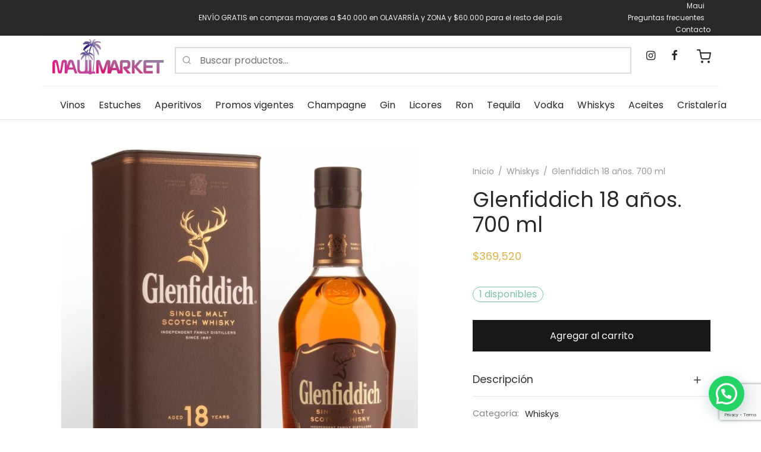

--- FILE ---
content_type: text/html; charset=UTF-8
request_url: https://mauimarket.com.ar/producto/glenfiddich-18-anos-700-ml/
body_size: 24976
content:

 <!doctype html>
<html lang="es-AR">
<head>
	<meta charset="UTF-8" />
	<meta name="viewport" content="width=device-width, initial-scale=1, minimum-scale=1">
	<link rel="profile" href="https://gmpg.org/xfn/11">
	<link rel="pingback" href="https://mauimarket.com.ar/xmlrpc.php">
	<title>Glenfiddich 18 años. 700 ml &#8211; Maui Market</title>
<meta name='robots' content='max-image-preview:large' />
<link rel="alternate" type="application/rss+xml" title="Maui Market &raquo; Feed" href="https://mauimarket.com.ar/feed/" />
<link rel="alternate" type="application/rss+xml" title="Maui Market &raquo; RSS de los comentarios" href="https://mauimarket.com.ar/comments/feed/" />
<link rel="alternate" title="oEmbed (JSON)" type="application/json+oembed" href="https://mauimarket.com.ar/wp-json/oembed/1.0/embed?url=https%3A%2F%2Fmauimarket.com.ar%2Fproducto%2Fglenfiddich-18-anos-700-ml%2F" />
<link rel="alternate" title="oEmbed (XML)" type="text/xml+oembed" href="https://mauimarket.com.ar/wp-json/oembed/1.0/embed?url=https%3A%2F%2Fmauimarket.com.ar%2Fproducto%2Fglenfiddich-18-anos-700-ml%2F&#038;format=xml" />
		<!-- This site uses the Google Analytics by MonsterInsights plugin v9.11.0 - Using Analytics tracking - https://www.monsterinsights.com/ -->
		<!-- Note: MonsterInsights is not currently configured on this site. The site owner needs to authenticate with Google Analytics in the MonsterInsights settings panel. -->
					<!-- No tracking code set -->
				<!-- / Google Analytics by MonsterInsights -->
		<style id='wp-img-auto-sizes-contain-inline-css'>
img:is([sizes=auto i],[sizes^="auto," i]){contain-intrinsic-size:3000px 1500px}
/*# sourceURL=wp-img-auto-sizes-contain-inline-css */
</style>
<style id='wp-emoji-styles-inline-css'>

	img.wp-smiley, img.emoji {
		display: inline !important;
		border: none !important;
		box-shadow: none !important;
		height: 1em !important;
		width: 1em !important;
		margin: 0 0.07em !important;
		vertical-align: -0.1em !important;
		background: none !important;
		padding: 0 !important;
	}
/*# sourceURL=wp-emoji-styles-inline-css */
</style>
<link rel='stylesheet' id='contact-form-7-css' href='https://mauimarket.com.ar/wp-content/plugins/contact-form-7/includes/css/styles.css?ver=6.1.1' media='all' />
<link rel='stylesheet' id='photoswipe-css' href='https://mauimarket.com.ar/wp-content/plugins/woocommerce/assets/css/photoswipe/photoswipe.min.css?ver=10.0.4' media='all' />
<link rel='stylesheet' id='photoswipe-default-skin-css' href='https://mauimarket.com.ar/wp-content/plugins/woocommerce/assets/css/photoswipe/default-skin/default-skin.min.css?ver=10.0.4' media='all' />
<style id='woocommerce-inline-inline-css'>
.woocommerce form .form-row .required { visibility: visible; }
/*# sourceURL=woocommerce-inline-inline-css */
</style>
<link rel='stylesheet' id='wa_order_style-css' href='https://mauimarket.com.ar/wp-content/plugins/oneclick-whatsapp-order/assets/css/main-style.css?ver=1.0.7' media='all' />
<link rel='stylesheet' id='dashicons-css' href='https://mauimarket.com.ar/wp-includes/css/dashicons.min.css?ver=6.9' media='all' />
<style id='dashicons-inline-css'>
[data-font="Dashicons"]:before {font-family: 'Dashicons' !important;content: attr(data-icon) !important;speak: none !important;font-weight: normal !important;font-variant: normal !important;text-transform: none !important;line-height: 1 !important;font-style: normal !important;-webkit-font-smoothing: antialiased !important;-moz-osx-font-smoothing: grayscale !important;}
/*# sourceURL=dashicons-inline-css */
</style>
<link rel='stylesheet' id='woo-variation-swatches-css' href='https://mauimarket.com.ar/wp-content/plugins/woo-variation-swatches/assets/css/frontend.min.css?ver=1743949613' media='all' />
<style id='woo-variation-swatches-inline-css'>
:root {
--wvs-tick:url("data:image/svg+xml;utf8,%3Csvg filter='drop-shadow(0px 0px 2px rgb(0 0 0 / .8))' xmlns='http://www.w3.org/2000/svg'  viewBox='0 0 30 30'%3E%3Cpath fill='none' stroke='%23ffffff' stroke-linecap='round' stroke-linejoin='round' stroke-width='4' d='M4 16L11 23 27 7'/%3E%3C/svg%3E");

--wvs-cross:url("data:image/svg+xml;utf8,%3Csvg filter='drop-shadow(0px 0px 5px rgb(255 255 255 / .6))' xmlns='http://www.w3.org/2000/svg' width='72px' height='72px' viewBox='0 0 24 24'%3E%3Cpath fill='none' stroke='%23ff0000' stroke-linecap='round' stroke-width='0.6' d='M5 5L19 19M19 5L5 19'/%3E%3C/svg%3E");
--wvs-single-product-item-width:30px;
--wvs-single-product-item-height:30px;
--wvs-single-product-item-font-size:16px}
/*# sourceURL=woo-variation-swatches-inline-css */
</style>
<link rel='stylesheet' id='yith-wcan-shortcodes-css' href='https://mauimarket.com.ar/wp-content/plugins/yith-woocommerce-ajax-navigation/assets/css/shortcodes.css?ver=5.12.0' media='all' />
<style id='yith-wcan-shortcodes-inline-css'>
:root{
	--yith-wcan-filters_colors_titles: #434343;
	--yith-wcan-filters_colors_background: #FFFFFF;
	--yith-wcan-filters_colors_accent: #A7144C;
	--yith-wcan-filters_colors_accent_r: 167;
	--yith-wcan-filters_colors_accent_g: 20;
	--yith-wcan-filters_colors_accent_b: 76;
	--yith-wcan-color_swatches_border_radius: 100%;
	--yith-wcan-color_swatches_size: 30px;
	--yith-wcan-labels_style_background: #FFFFFF;
	--yith-wcan-labels_style_background_hover: #A7144C;
	--yith-wcan-labels_style_background_active: #A7144C;
	--yith-wcan-labels_style_text: #434343;
	--yith-wcan-labels_style_text_hover: #FFFFFF;
	--yith-wcan-labels_style_text_active: #FFFFFF;
	--yith-wcan-anchors_style_text: #434343;
	--yith-wcan-anchors_style_text_hover: #A7144C;
	--yith-wcan-anchors_style_text_active: #A7144C;
}
/*# sourceURL=yith-wcan-shortcodes-inline-css */
</style>
<link rel='stylesheet' id='brands-styles-css' href='https://mauimarket.com.ar/wp-content/plugins/woocommerce/assets/css/brands.css?ver=10.0.4' media='all' />
<link rel='stylesheet' id='goya-grid-css' href='https://mauimarket.com.ar/wp-content/themes/goya/assets/css/grid.css?ver=1.0.8.17' media='all' />
<link rel='stylesheet' id='goya-core-css' href='https://mauimarket.com.ar/wp-content/themes/goya/assets/css/core.css?ver=1.0.8.17' media='all' />
<link rel='stylesheet' id='goya-icons-css' href='https://mauimarket.com.ar/wp-content/themes/goya/assets/icons/theme-icons/style.css?ver=1.0.8.17' media='all' />
<link rel='stylesheet' id='goya-shop-css' href='https://mauimarket.com.ar/wp-content/themes/goya/assets/css/shop.css?ver=1.0.8.17' media='all' />
<link rel='stylesheet' id='goya-elements-css' href='https://mauimarket.com.ar/wp-content/themes/goya/assets/css/vc-elements.css?ver=1.0.8.17' media='all' />
<style id='goya-customizer-styles-inline-css'>
body,blockquote cite,div.vc_progress_bar .vc_single_bar .vc_label,div.vc_toggle_size_sm .vc_toggle_title h4 {font-size:16px;}.wp-caption-text,.woocommerce-breadcrumb,.post.listing .listing_content .post-meta,.footer-bar .footer-bar-content,.side-menu .mobile-widgets p,.side-menu .side-widgets p,.products .product.product-category a div h2 .count,#payment .payment_methods li .payment_box,#payment .payment_methods li a.about_paypal,.et-product-detail .summary .sizing_guide,#reviews .commentlist li .comment-text .woocommerce-review__verified,#reviews .commentlist li .comment-text .woocommerce-review__published-date,.commentlist > li .comment-meta,.widget .type-post .post-meta,.widget_rss .rss-date,.wp-block-latest-comments__comment-date,.wp-block-latest-posts__post-date,.commentlist > li .reply,.comment-reply-title small,.commentlist .bypostauthor .post-author,.commentlist .bypostauthor > .comment-body .fn:after,.et-portfolio.et-portfolio-style-hover-card .type-portfolio .et-portfolio-excerpt {font-size:14px;}h1, h2, h3, h4, h5, h6{color:#282828;}.et-banner .et-banner-content .et-banner-title.color-accent,.et-banner .et-banner-content .et-banner-subtitle.color-accent,.et-banner .et-banner-content .et-banner-link.link.color-accent,.et-banner .et-banner-content .et-banner-link.link.color-accent:hover,.et-banner .et-banner-content .et-banner-link.outlined.color-accent,.et-banner .et-banner-content .et-banner-link.outlined.color-accent:hover {color:#deb349;}.et-banner .et-banner-content .et-banner-subtitle.tag_style.color-accent,.et-banner .et-banner-content .et-banner-link.solid.color-accent,.et-banner .et-banner-content .et-banner-link.solid.color-accent:hover {background:#deb349;}.et-iconbox.icon-style-background.icon-color-accent .et-feature-icon {background:#deb349;}.et-iconbox.icon-style-border.icon-color-accent .et-feature-icon,.et-iconbox.icon-style-simple.icon-color-accent .et-feature-icon {color:#deb349;}.et-counter.counter-color-accent .h1,.et-counter.icon-color-accent i {color:#deb349;}.et_btn.solid.color-accent {background:#deb349;}.et_btn.link.color-accent,.et_btn.outlined.color-accent,.et_btn.outlined.color-accent:hover {color:#deb349;}.et-animatype.color-accent .et-animated-entry,.et-stroketype.color-accent *{color:#deb349;}.slick-prev:hover,.slick-next:hover,.flex-prev:hover,.flex-next:hover,.mfp-wrap.quick-search .mfp-content [type="submit"],.et-close,.single-product .pswp__button:hover,.content404 h4,.woocommerce-tabs .tabs li a span,.woo-variation-gallery-wrapper .woo-variation-gallery-trigger:hover:after,.mobile-menu li.menu-item-has-children.active > .et-menu-toggle:after,.remove:hover, a.remove:hover,span.minicart-counter.et-count-zero,.tag-cloud-link .tag-link-count,.star-rating > span:before,.comment-form-rating .stars > span:before,.wpmc-tabs-wrapper li.wpmc-tab-item.current,div.argmc-wrapper .tab-completed-icon:before,div.argmc-wrapper .argmc-tab-item.completed .argmc-tab-number,.widget ul li.active,.et-wp-gallery-popup .mfp-arrow {color:#deb349;}.menu-item.accent-color a,.accent-color:not(.fancy-tag),.accent-color:not(.fancy-tag) .wpb_wrapper > h1,.accent-color:not(.fancy-tag) .wpb_wrapper > h2,.accent-color:not(.fancy-tag) .wpb_wrapper > h3,.accent-color:not(.fancy-tag) .wpb_wrapper > h4,.accent-color:not(.fancy-tag) .wpb_wrapper > h5,.accent-color:not(.fancy-tag) .wpb_wrapper > h6,.accent-color:not(.fancy-tag) .wpb_wrapper > p {color:#deb349 !important;}.accent-color.fancy-tag,.wpb_text_column .accent-color.fancy-tag:last-child,.accent-color.fancy-tag .wpb_wrapper > h1,.accent-color.fancy-tag .wpb_wrapper > h2,.accent-color.fancy-tag .wpb_wrapper > h3,.accent-color.fancy-tag .wpb_wrapper > h4,.accent-color.fancy-tag .wpb_wrapper > h5,.accent-color.fancy-tag .wpb_wrapper > h6,.accent-color.fancy-tag .wpb_wrapper > p {background-color:#deb349;}.wpmc-tabs-wrapper li.wpmc-tab-item.current .wpmc-tab-number,.wpmc-tabs-wrapper li.wpmc-tab-item.current:before,.tag-cloud-link:hover,div.argmc-wrapper .argmc-tab-item.completed .argmc-tab-number,div.argmc-wrapper .argmc-tab-item.current .argmc-tab-number,div.argmc-wrapper .argmc-tab-item.last.current + .argmc-tab-item:hover .argmc-tab-number {border-color:#deb349;}.vc_progress_bar.vc_progress-bar-color-bar_orange .vc_single_bar span.vc_bar,span.minicart-counter,.filter-trigger .et-active-filters-count,.et-active-filters-count,div.argmc-wrapper .argmc-tab-item.current .argmc-tab-number,div.argmc-wrapper .argmc-tab-item.visited:hover .argmc-tab-number,div.argmc-wrapper .argmc-tab-item.last.current + .argmc-tab-item:hover .argmc-tab-number,.slick-dots li button:hover,.wpb_column.et-light-column .postline:before,.wpb_column.et-light-column .postline-medium:before,.wpb_column.et-light-column .postline-large:before,.et-feat-video-btn:hover .et-featured-video-icon:after,.post.type-post.sticky .entry-title a:after {background-color:#deb349;}div.argmc-wrapper .argmc-tab-item.visited:before {border-bottom-color:#deb349;}.yith-wcan-loading:after,.blockUI.blockOverlay:after,.easyzoom-notice:after,.woocommerce-product-gallery__wrapper .slick:after,.add_to_cart_button.loading:after,.et-loader:after {background-color:#deb349;}.fancy-title,h1.fancy-title,h2.fancy-title,h3.fancy-title,h4.fancy-title,h5.fancy-title,h6.fancy-title {color:#deb349}.fancy-tag,h1.fancy-tag,h2.fancy-tag,h3.fancy-tag,h4.fancy-tag,h5.fancy-tag,h6.fancy-tag {background-color:#deb349}@media only screen and (max-width:991px) {.site-header .header-mobile {display:block !important;}.site-header .header-main,.site-header .header-bottom {display:none !important;}}@media only screen and (min-width:992px) {.site-header,.header-spacer,.product-header-spacer {height:142px;}.page-header-transparent .hero-header .hero-title {padding-top:142px;}.et-product-detail.et-product-layout-no-padding.product-header-transparent .showcase-inner .product-information {padding-top:142px;}.header_on_scroll:not(.megamenu-active) .site-header,.header_on_scroll:not(.megamenu-active) .header-spacer,.header_on_scroll:not(.megamenu-active) .product-header-spacer {height:133px;}}@media only screen and (max-width:991px) {.site-header,.header_on_scroll .site-header,.header-spacer,.product-header-spacer {height:60px;}.page-header-transparent .hero-header .hero-title {padding-top:60px;}}@media screen and (min-width:576px) and (max-width:767px) {.sticky-product-bar {height:60px;}.product-bar-visible.single-product.fixed-product-bar-bottom .footer {margin-bottom:60px;}.product-bar-visible.single-product.fixed-product-bar-bottom #scroll_to_top.active {bottom:70px;}}.page-header-regular .site-header,.header_on_scroll .site-header {background-color:#ffffff;}@media only screen and (max-width:576px) {.page-header-transparent:not(.header-transparent-mobiles):not(.header_on_scroll) .site-header {background-color:#ffffff;}}.site-header a,.site-header .menu-toggle,.site-header .goya-search button {color:#282828;}@media only screen and (max-width:767px) {.sticky-header-light .site-header .menu-toggle:hover,.header-transparent-mobiles.sticky-header-light.header_on_scroll .site-header a.icon,.header-transparent-mobiles.sticky-header-light.header_on_scroll .site-header .menu-toggle,.header-transparent-mobiles.light-title:not(.header_on_scroll) .site-header a.icon,.header-transparent-mobiles.light-title:not(.header_on_scroll) .site-header .menu-toggle {color:#ffffff;}}@media only screen and (min-width:768px) {.light-title:not(.header_on_scroll) .site-header .site-title,.light-title:not(.header_on_scroll) .site-header .et-header-menu>li> a,.sticky-header-light.header_on_scroll .site-header .et-header-menu>li> a,.light-title:not(.header_on_scroll) span.minicart-counter.et-count-zero,.sticky-header-light.header_on_scroll .site-header .icon,.sticky-header-light.header_on_scroll .site-header .menu-toggle,.light-title:not(.header_on_scroll) .site-header .icon,.light-title:not(.header_on_scroll) .site-header .menu-toggle {color:#ffffff;}}.et-header-menu .menu-label,.mobile-menu .menu-label {background-color:#bbbbbb;}.et-header-menu ul.sub-menu:before,.et-header-menu .sub-menu .sub-menu {background-color:#ffffff !important;}.et-header-menu>li.menu-item-has-children > a:after {border-bottom-color:#ffffff;}.et-header-menu .sub-menu li.menu-item-has-children:after,.et-header-menu ul.sub-menu li a {color:#444444;}.side-panel .mobile-bar,.side-panel .mobile-bar.dark {background:#f8f8f8;}.side-mobile-menu,.side-mobile-menu.dark { background:#ffffff;}.side-fullscreen-menu,.side-fullscreen-menu.dark { background:#ffffff;}.site-footer,.site-footer.dark {background-color:#ffffff;}.site-footer .footer-bar.custom-color-1,.site-footer .footer-bar.custom-color-1.dark {background-color:#ffffff;}.mfp #et-quickview {max-width:960px;}.woocommerce-Tabs-panel.custom_scroll {max-height:400px;}.product_meta .trap {display:none !important;}.shop-widget-scroll .widget > ul,.shop-widget-scroll .widget:not(.widget-woof) > .widgettitle + *,.shop-widget-scroll .wcapf-layered-nav {max-height:150px;}.free-shipping-progress-bar .progress-bar-indicator {background:linear-gradient(270deg, #b9a16b 0, #ffffff 200%);background-color: #b9a16b;flex-grow:1;}.rtl .free-shipping-progress-bar .progress-bar-indicator {background:linear-gradient(90deg, #b9a16b 0, #ffffff 200%);}.progress-bar-status.success .progress-bar-indicator { background:#67bb67;}.star-rating > span:before,.comment-form-rating .stars > span:before {color:#282828;}.product-inner .badge.onsale,.wc-block-grid .wc-block-grid__products .wc-block-grid__product .wc-block-grid__product-onsale {color:#ef5c5c;background-color:#ffffff;}.et-product-detail .summary .badge.onsale {border-color:#ef5c5c;}.product-inner .badge.new {color:#585858;background-color:#ffffff;}.product-inner .badge.out-of-stock {color:#585858;background-color:#ffffff;}@media screen and (min-width:768px) {.wc-block-grid__products .wc-block-grid__product .wc-block-grid__product-image {margin-top:5px;}.wc-block-grid__products .wc-block-grid__product:hover .wc-block-grid__product-image {transform:translateY(-5px);}.wc-block-grid__products .wc-block-grid__product:hover .wc-block-grid__product-image img {-moz-transform:scale(1.05, 1.05);-ms-transform:scale(1.05, 1.05);-webkit-transform:scale(1.05, 1.05);transform:scale(1.05, 1.05);}}.et-blog.hero-header .hero-title {background-color:#f8f8f8;}.post.post-detail.hero-title .post-featured.title-wrap {background-color:#f8f8f8;}.has-gutenberg-white-color { color:#ffffff !important; }.has-gutenberg-white-background-color { background-color:#ffffff; }.wp-block-button.outlined .has-gutenberg-white-color { border-color:#ffffff !important; background-color:transparent !important; }.has-gutenberg-shade-color { color:#f8f8f8 !important; }.has-gutenberg-shade-background-color { background-color:#f8f8f8; }.wp-block-button.outlined .has-gutenberg-shade-color { border-color:#f8f8f8 !important; background-color:transparent !important; }.has-gutenberg-gray-color { color:#777777 !important; }.has-gutenberg-gray-background-color { background-color:#777777; }.wp-block-button.outlined .has-gutenberg-gray-color { border-color:#777777 !important; background-color:transparent !important; }.has-gutenberg-dark-color { color:#282828 !important; }.has-gutenberg-dark-background-color { background-color:#282828; }.wp-block-button.outlined .has-gutenberg-dark-color { border-color:#282828 !important; background-color:transparent !important; }.has-gutenberg-accent-color { color:#deb349 !important; }.has-gutenberg-accent-background-color { background-color:#deb349; }.wp-block-button.outlined .has-gutenberg-accent-color { border-color:#deb349 !important; background-color:transparent !important; }.commentlist .bypostauthor > .comment-body .fn:after {content:'Post Author';}.et-inline-validation-notices .form-row.woocommerce-invalid-required-field:after{content:'Required field';}.post.type-post.sticky .entry-title a:after {content:'Destacado';}
/*# sourceURL=goya-customizer-styles-inline-css */
</style>
<link rel='stylesheet' id='mm_icomoon-css' href='https://mauimarket.com.ar/wp-content/plugins/mega_main_menu/framework/src/css/icomoon.css?ver=2.1.5' media='all' />
<link rel='stylesheet' id='mmm_mega_main_menu-css' href='https://mauimarket.com.ar/wp-content/plugins/mega_main_menu/src/css/cache.skin.css?ver=1588801976' media='all' />
<link rel='stylesheet' id='goya-style-css' href='https://mauimarket.com.ar/wp-content/themes/goya/style.css?ver=6.9' media='all' />
<link rel='stylesheet' id='goya-child-style-css' href='https://mauimarket.com.ar/wp-content/themes/goya-child/style.css?ver=1' media='all' />
<script type="text/template" id="tmpl-variation-template">
	<div class="woocommerce-variation-description">{{{ data.variation.variation_description }}}</div>
	<div class="woocommerce-variation-price">{{{ data.variation.price_html }}}</div>
	<div class="woocommerce-variation-availability">{{{ data.variation.availability_html }}}</div>
</script>
<script type="text/template" id="tmpl-unavailable-variation-template">
	<p role="alert">Lo sentimos, este producto no está disponible. Por favor, elegí otra combinación.</p>
</script>
<script src="https://mauimarket.com.ar/wp-includes/js/jquery/jquery.min.js?ver=3.7.1" id="jquery-core-js"></script>
<script src="https://mauimarket.com.ar/wp-includes/js/jquery/jquery-migrate.min.js?ver=3.4.1" id="jquery-migrate-js"></script>
<script src="https://mauimarket.com.ar/wp-content/plugins/woocommerce/assets/js/jquery-blockui/jquery.blockUI.min.js?ver=2.7.0-wc.10.0.4" id="jquery-blockui-js" data-wp-strategy="defer"></script>
<script id="wc-add-to-cart-js-extra">
var wc_add_to_cart_params = {"ajax_url":"/wp-admin/admin-ajax.php","wc_ajax_url":"/?wc-ajax=%%endpoint%%","i18n_view_cart":"Ver carrito","cart_url":"https://mauimarket.com.ar/shopping-cart/","is_cart":"","cart_redirect_after_add":"no"};
//# sourceURL=wc-add-to-cart-js-extra
</script>
<script src="https://mauimarket.com.ar/wp-content/plugins/woocommerce/assets/js/frontend/add-to-cart.min.js?ver=10.0.4" id="wc-add-to-cart-js" data-wp-strategy="defer"></script>
<script src="https://mauimarket.com.ar/wp-content/plugins/woocommerce/assets/js/photoswipe/photoswipe.min.js?ver=4.1.1-wc.10.0.4" id="photoswipe-js" defer data-wp-strategy="defer"></script>
<script src="https://mauimarket.com.ar/wp-content/plugins/woocommerce/assets/js/photoswipe/photoswipe-ui-default.min.js?ver=4.1.1-wc.10.0.4" id="photoswipe-ui-default-js" defer data-wp-strategy="defer"></script>
<script id="wc-single-product-js-extra">
var wc_single_product_params = {"i18n_required_rating_text":"Por favor selecciona una puntuaci\u00f3n","i18n_rating_options":["1 de 5 estrellas","2 de 5 estrellas","3 de 5 estrellas","4 de 5 estrellas","5 de 5 estrellas"],"i18n_product_gallery_trigger_text":"View full-screen image gallery","review_rating_required":"yes","flexslider":{"rtl":false,"animation":"slide","smoothHeight":true,"directionNav":true,"controlNav":"thumbnails","slideshow":false,"animationSpeed":300,"animationLoop":false,"allowOneSlide":false},"zoom_enabled":"","zoom_options":[],"photoswipe_enabled":"1","photoswipe_options":{"shareEl":false,"closeOnScroll":false,"history":false,"hideAnimationDuration":0,"showAnimationDuration":0,"showHideOpacity":true,"bgOpacity":1,"loop":false,"closeOnVerticalDrag":false,"barsSize":{"top":0,"bottom":0},"tapToClose":true,"tapToToggleControls":false},"flexslider_enabled":"1"};
//# sourceURL=wc-single-product-js-extra
</script>
<script src="https://mauimarket.com.ar/wp-content/plugins/woocommerce/assets/js/frontend/single-product.min.js?ver=10.0.4" id="wc-single-product-js" defer data-wp-strategy="defer"></script>
<script src="https://mauimarket.com.ar/wp-content/plugins/woocommerce/assets/js/js-cookie/js.cookie.min.js?ver=2.1.4-wc.10.0.4" id="js-cookie-js" defer data-wp-strategy="defer"></script>
<script id="woocommerce-js-extra">
var woocommerce_params = {"ajax_url":"/wp-admin/admin-ajax.php","wc_ajax_url":"/?wc-ajax=%%endpoint%%","i18n_password_show":"Mostrar contrase\u00f1a","i18n_password_hide":"Ocultar contrase\u00f1a"};
//# sourceURL=woocommerce-js-extra
</script>
<script src="https://mauimarket.com.ar/wp-content/plugins/woocommerce/assets/js/frontend/woocommerce.min.js?ver=10.0.4" id="woocommerce-js" defer data-wp-strategy="defer"></script>
<script src="https://mauimarket.com.ar/wp-content/plugins/js_composer/assets/js/vendors/woocommerce-add-to-cart.js?ver=7.5" id="vc_woocommerce-add-to-cart-js-js"></script>
<script src="https://mauimarket.com.ar/wp-includes/js/underscore.min.js?ver=1.13.7" id="underscore-js"></script>
<script id="wp-util-js-extra">
var _wpUtilSettings = {"ajax":{"url":"/wp-admin/admin-ajax.php"}};
//# sourceURL=wp-util-js-extra
</script>
<script src="https://mauimarket.com.ar/wp-includes/js/wp-util.min.js?ver=6.9" id="wp-util-js"></script>
<script id="wc-cart-fragments-js-extra">
var wc_cart_fragments_params = {"ajax_url":"/wp-admin/admin-ajax.php","wc_ajax_url":"/?wc-ajax=%%endpoint%%","cart_hash_key":"wc_cart_hash_0b6c3c7d06c00e7b072d61b0d2b6a7b7","fragment_name":"wc_fragments_0b6c3c7d06c00e7b072d61b0d2b6a7b7","request_timeout":"5000"};
//# sourceURL=wc-cart-fragments-js-extra
</script>
<script src="https://mauimarket.com.ar/wp-content/plugins/woocommerce/assets/js/frontend/cart-fragments.min.js?ver=10.0.4" id="wc-cart-fragments-js" defer data-wp-strategy="defer"></script>
<script></script><link rel="https://api.w.org/" href="https://mauimarket.com.ar/wp-json/" /><link rel="alternate" title="JSON" type="application/json" href="https://mauimarket.com.ar/wp-json/wp/v2/product/6400" /><link rel="EditURI" type="application/rsd+xml" title="RSD" href="https://mauimarket.com.ar/xmlrpc.php?rsd" />
<meta name="generator" content="WordPress 6.9" />
<meta name="generator" content="WooCommerce 10.0.4" />
<link rel="canonical" href="https://mauimarket.com.ar/producto/glenfiddich-18-anos-700-ml/" />
<link rel='shortlink' href='https://mauimarket.com.ar/?p=6400' />
<meta name="generator" content="Redux 4.5.6" />	<style>
		#sendbtn,
		#sendbtn2,
		.wa-order-button,
		.gdpr_wa_button_input,
		a.wa-order-checkout,
		a.wa-order-thankyou,
		.shortcode_wa_button,
		.shortcode_wa_button_nt,
		.floating_button {
			-webkit-box-shadow: inset 0px 4px 7px 0px rgba(0,0,0,0.25) !important;
			-moz-box-shadow: inset 0px 4px 7px 0px rgba(0,0,0,0.25) !important;
			box-shadow: inset 0px 4px 7px 0px rgba(0,0,0,0.25) !important;
		}

		#sendbtn:hover,
		#sendbtn2:hover,
		.wa-order-button:hover,
		.gdpr_wa_button_input:hover,
		a.wa-order-checkout:hover,
		a.wa-order-thankyou:hover,
		.shortcode_wa_button:hover,
		.shortcode_wa_button_nt:hover,
		.floating_button:hover {
			-webkit-box-shadow: inset 0px 4px 7px 0px rgba(0,0,0,0.25) !important;
			-moz-box-shadow: inset 0px 4px 7px 0px rgba(0,0,0,0.25) !important;
			box-shadow: inset 0px 4px 7px 0px rgba(0,0,0,0.25) !important;
		}
	</style>
	<noscript><style>.woocommerce-product-gallery{ opacity: 1 !important; }</style></noscript>
	<meta name="generator" content="Powered by WPBakery Page Builder - drag and drop page builder for WordPress."/>
<style type="text/css">
body.custom-background #wrapper { background-color: #ffffff; }
</style>
<meta name="generator" content="Powered by Slider Revolution 6.6.20 - responsive, Mobile-Friendly Slider Plugin for WordPress with comfortable drag and drop interface." />
<link rel="icon" href="https://mauimarket.com.ar/wp-content/uploads/2024/04/cropped-favicon-maui-32x32.png" sizes="32x32" />
<link rel="icon" href="https://mauimarket.com.ar/wp-content/uploads/2024/04/cropped-favicon-maui-192x192.png" sizes="192x192" />
<link rel="apple-touch-icon" href="https://mauimarket.com.ar/wp-content/uploads/2024/04/cropped-favicon-maui-180x180.png" />
<meta name="msapplication-TileImage" content="https://mauimarket.com.ar/wp-content/uploads/2024/04/cropped-favicon-maui-270x270.png" />
<script>function setREVStartSize(e){
			//window.requestAnimationFrame(function() {
				window.RSIW = window.RSIW===undefined ? window.innerWidth : window.RSIW;
				window.RSIH = window.RSIH===undefined ? window.innerHeight : window.RSIH;
				try {
					var pw = document.getElementById(e.c).parentNode.offsetWidth,
						newh;
					pw = pw===0 || isNaN(pw) || (e.l=="fullwidth" || e.layout=="fullwidth") ? window.RSIW : pw;
					e.tabw = e.tabw===undefined ? 0 : parseInt(e.tabw);
					e.thumbw = e.thumbw===undefined ? 0 : parseInt(e.thumbw);
					e.tabh = e.tabh===undefined ? 0 : parseInt(e.tabh);
					e.thumbh = e.thumbh===undefined ? 0 : parseInt(e.thumbh);
					e.tabhide = e.tabhide===undefined ? 0 : parseInt(e.tabhide);
					e.thumbhide = e.thumbhide===undefined ? 0 : parseInt(e.thumbhide);
					e.mh = e.mh===undefined || e.mh=="" || e.mh==="auto" ? 0 : parseInt(e.mh,0);
					if(e.layout==="fullscreen" || e.l==="fullscreen")
						newh = Math.max(e.mh,window.RSIH);
					else{
						e.gw = Array.isArray(e.gw) ? e.gw : [e.gw];
						for (var i in e.rl) if (e.gw[i]===undefined || e.gw[i]===0) e.gw[i] = e.gw[i-1];
						e.gh = e.el===undefined || e.el==="" || (Array.isArray(e.el) && e.el.length==0)? e.gh : e.el;
						e.gh = Array.isArray(e.gh) ? e.gh : [e.gh];
						for (var i in e.rl) if (e.gh[i]===undefined || e.gh[i]===0) e.gh[i] = e.gh[i-1];
											
						var nl = new Array(e.rl.length),
							ix = 0,
							sl;
						e.tabw = e.tabhide>=pw ? 0 : e.tabw;
						e.thumbw = e.thumbhide>=pw ? 0 : e.thumbw;
						e.tabh = e.tabhide>=pw ? 0 : e.tabh;
						e.thumbh = e.thumbhide>=pw ? 0 : e.thumbh;
						for (var i in e.rl) nl[i] = e.rl[i]<window.RSIW ? 0 : e.rl[i];
						sl = nl[0];
						for (var i in nl) if (sl>nl[i] && nl[i]>0) { sl = nl[i]; ix=i;}
						var m = pw>(e.gw[ix]+e.tabw+e.thumbw) ? 1 : (pw-(e.tabw+e.thumbw)) / (e.gw[ix]);
						newh =  (e.gh[ix] * m) + (e.tabh + e.thumbh);
					}
					var el = document.getElementById(e.c);
					if (el!==null && el) el.style.height = newh+"px";
					el = document.getElementById(e.c+"_wrapper");
					if (el!==null && el) {
						el.style.height = newh+"px";
						el.style.display = "block";
					}
				} catch(e){
					console.log("Failure at Presize of Slider:" + e)
				}
			//});
		  };</script>
		<style id="wp-custom-css">
			.site-header .header-contents{
		border-top:1px solid #f2f2f2;
}
.site-header .header-main, .site-header .header-bottom{
	padding-bottom:15px;
}
.goya-search .woocommerce-product-search .search-field{
	width:800px;
}
.searchform{
	margin-top:12px;
}
.top-bar .topbar-right{
	font-size:12px;
}
.products .product .product-title{
	text-align:center;
	font-size:16px;
}
.products .product_after_title{
	font-size:20px;
}
.products .product .product_after_title .product_after_shop_loop_price{
	justify-content:center;
}
.price ins, .price>.amount{
	color:#deb349;
}
		</style>
		<style id="kirki-inline-styles">.site-header,.header-spacer,.product-header-spacer{height:142px;}.site-header .header-bottom{height:78px;max-height:78px;min-height:78px;}.site-header .logolink img{max-height:60px;}.top-bar .search-field, .top-bar .search-button-group select{height:40px;}.top-bar{min-height:40px;background-color:#282828;}.top-bar, .top-bar a, .top-bar button, .top-bar .selected{color:#eeeeee;}.search-button-group .search-clear:before, .search-button-group .search-clear:after{background-color:#eeeeee;}.et-global-campaign{min-height:40px;color:#ffffff;background-color:#e97a7e;}.et-global-campaign .et-close:before, .et-global-campaign .et-close:after, .no-touch .et-global-campaign .et-close:hover:before, .no-touch .et-global-campaign .et-close:hover:after{background-color:#ffffff;}.campaign-inner .link-button{color:#ffffff;}.side-panel .mobile-bar,.side-panel .mobile-bar.dark{background-color:#f8f8f8;}.side-fullscreen-menu,.side-fullscreen-menu.dark{background-color:#ffffff;}.side-mobile-menu li, .side-mobile-menu li a, .side-mobile-menu .bottom-extras, .side-mobile-menu .bottom-extras a, .side-mobile-menu .selected{color:#282828;}.side-menu.side-mobile-menu,.side-menu.side-mobile-menu.dark{background-color:#ffffff;}.site-footer,.site-footer.dark{background-color:#ffffff;}.mfp-wrap.quick-search .mfp-content [type="submit"], .et-close, .single-product .pswp__button:hover, .content404 h4, .woocommerce-tabs .tabs li a span, .woo-variation-gallery-wrapper .woo-variation-gallery-trigger:hover:after, .mobile-menu li.menu-item-has-children.active > .et-menu-toggle:after, .remove:hover, a.remove:hover, .minicart-counter.et-count-zero, .tag-cloud-link .tag-link-count, .wpmc-tabs-wrapper li.wpmc-tab-item.current, div.argmc-wrapper .tab-completed-icon:before, .et-wp-gallery-popup .mfp-arrow{color:#deb349;}.slick-dots li.slick-active button{background-color:#deb349;}body, table, .shop_table, blockquote cite, .et-listing-style1 .product_thumbnail .et-quickview-btn, .products .single_add_to_cart_button.button, .products .add_to_cart_button.button, .products .added_to_cart.button, .side-panel header h6{color:#686868;}.cart-collaterals .woocommerce-shipping-destination strong, #order_review .shop_table, #payment .payment_methods li label, .et-product-detail .summary .variations label, .woocommerce-tabs .tabs li a:hover, .woocommerce-tabs .tabs li.active a, .et-product-detail .product_meta > span *, .sticky-product-bar .variations label, .et-product-detail .summary .sizing_guide, #side-cart .woocommerce-mini-cart__total, .cart-collaterals .shipping-calculator-button, .woocommerce-terms-and-conditions-wrapper a, .et-checkout-login-title a, .et-checkout-coupon-title a, .woocommerce-checkout h3, .order_review_heading, .woocommerce-Address-title h3, .woocommerce-MyAccount-content h3, .woocommerce-MyAccount-content legend, .et-product-detail.et-cart-mixed .summary .yith-wcwl-add-to-wishlist > div > a, .et-product-detail.et-cart-stacked .summary .yith-wcwl-add-to-wishlist > div > a, .hentry table th, .entry-content table th, #reviews .commentlist li .comment-text .meta strong, .et-feat-video-btn, #ship-to-different-address label, .woocommerce-account-fields p.create-account label, .et-login-wrapper a, .floating-labels .form-row.float-label input:focus ~ label, .floating-labels .form-row.float-label textarea:focus ~ label, .woocommerce-info, .order_details li strong, table.order_details th, table.order_details a:not(.button), .variable-items-wrapper .variable-item:not(.radio-variable-item).button-variable-item.selected, .woocommerce-MyAccount-content p a:not(.button), .woocommerce-MyAccount-content header a, .woocommerce-MyAccount-navigation ul li a, .et-MyAccount-user-info .et-username strong, .woocommerce-MyAccount-content .shop_table tr th, mark, .woocommerce-MyAccount-content strong, .product_list_widget a, .search-panel .search-field, .goya-search .search-button-group select, .widget .slider-values p span{color:#282828;}input[type=radio]:checked:before, input[type=checkbox]:checked,.select2-container--default .select2-results__option--highlighted[aria-selected], .widget .noUi-horizontal .noUi-base .noUi-origin:first-child{background-color:#282828;}label:hover input[type=checkbox], label:hover input[type=radio], input[type="text"]:focus, input[type="password"]:focus, input[type="number"]:focus, input[type="date"]:focus, input[type="datetime"]:focus, input[type="datetime-local"]:focus, input[type="time"]:focus, input[type="month"]:focus, input[type="week"]:focus, input[type="email"]:focus, input[type="search"]:focus, input[type="tel"]:focus, input[type="url"]:focus, input.input-text:focus, select:focus, textarea:focus{border-color:#282828;}input[type=checkbox]:checked{border-color:#282828!important;}.et-product-detail .summary .yith-wcwl-add-to-wishlist a .icon svg, .sticky-product-bar .yith-wcwl-add-to-wishlist a .icon svg{stroke:#282828;}.et-product-detail .summary .yith-wcwl-wishlistaddedbrowse a svg, .et-product-detail .summary .yith-wcwl-wishlistexistsbrowse a svg, .sticky-product-bar .yith-wcwl-wishlistaddedbrowse a svg, .sticky-product-bar .yith-wcwl-wishlistexistsbrowse a svg{fill:#282828;}.woocommerce-breadcrumb, .woocommerce-breadcrumb a, .widget .wcapf-layered-nav ul li .count, .category_bar .header-active-filters, #reviews .commentlist li .comment-text .woocommerce-review__verified, #reviews .commentlist li .comment-text .woocommerce-review__published-date, .woof_container_inner h4, #side-filters .header-active-filters .active-filters-title, #side-filters .widget h6, .sliding-menu .sliding-menu-back, .type-post .post-meta{color:#999999;}h1, h2, h3, h4, h5, h6{color:#282828;}.yith-wcan-loading:after, .blockUI.blockOverlay:after, .easyzoom-notice:after, .woocommerce-product-gallery__wrapper .slick:after, .add_to_cart_button.loading:after, .et-loader:after, .wcapf-before-update:after, #side-filters.ajax-loader .side-panel-content:after{background-color:#deb349;}.et-page-load-overlay .dot3-loader{color:#deb349;}.button, input[type=submit], button[type=submit], #side-filters .et-close, .nf-form-cont .nf-form-content .submit-wrap .ninja-forms-field, .yith-wcwl-popup-footer a.button.wishlist-submit, .wc-block-components-button{background-color:#282828;}.button, .button:hover, button[type=submit], button[type=submit]:hover, input[type=submit], input[type=submit]:hover, .nf-form-cont .nf-form-content .submit-wrap .ninja-forms-field, .nf-form-cont .nf-form-content .submit-wrap .ninja-forms-field:hover, .yith-wcwl-popup-footer a.button.wishlist-submit, .wc-block-components-button{color:#ffffff;}.button.outlined, .button.outlined:hover, .button.outlined:focus, .button.outlined:active, .woocommerce-Reviews .comment-reply-title:hover{color:#282828;}.fancy-title{color:#deb349;}.fancy-tag{background-color:#deb349;}.page-header-regular .site-header, .header_on_scroll .site-header{background-color:#ffffff;}.site-header .goya-search button, .site-header .et-switcher-container .selected, .site-header .et-header-text, .site-header .product.wcml-dropdown li>a, .site-header .product.wcml-dropdown .wcml-cs-active-currency>a, .site-header .product.wcml-dropdown .wcml-cs-active-currency:hover>a, .site-header .product.wcml-dropdown .wcml-cs-active-currency:focus>a,.site-header .menu-toggle,.site-header a{color:#282828;}.et-header-menu .menu-label{background-color:#bbbbbb;}.et-header-menu ul.sub-menu li a{color:#444444;}.et-header-menu .sub-menu .sub-menu,.et-header-menu ul.sub-menu:before{background-color:#ffffff;}.et-header-menu>li.menu-item-has-children > a:after{border-bottom-color:#ffffff;}.et-product-detail .single_add_to_cart_button, .sticky-product-bar .single_add_to_cart_button, .sticky-product-bar .add_to_cart_button, .woocommerce-mini-cart__buttons .button.checkout, .button.checkout-button, #place_order.button, .woocommerce .argmc-wrapper .argmc-nav-buttons .argmc-submit, .wishlist_table .add_to_cart, .wc-block-cart__submit-button, .wc-block-components-checkout-place-order-button{background-color:#181818;}.woocommerce-mini-cart__buttons .button:not(.checkout){color:#181818;}.product-showcase-light-text .showcase-inner .single_add_to_cart_button{background-color:#ffffff;}.product-showcase-light-text .et-product-detail .single_add_to_cart_button{color:#181818;}.button.single_buy_now_button{color:#181818;}.product-showcase-light-text .et-product-detail .single_buy_now_button{color:#ffffff;}.shop_bar button, .shop_bar .woocommerce-ordering .select2-container--default .select2-selection--single, .shop_bar .shop-filters .orderby, .shop_bar .woocommerce-ordering:after{color:#282828;}.products .product-title h3 a, .et-product-detail .summary h1{color:#282828;}.price, .products .price{color:#777777;}.price ins, .products .price ins{color:#ef5c5c;}.price del, .products .price del{color:#999999;}.star-rating > span:before, .comment-form-rating .stars > span:before{color:#282828;}.product-inner .badge.onsale, .wc-block-grid .wc-block-grid__products .wc-block-grid__product .wc-block-grid__product-onsale{color:#ef5c5c;background-color:#ffffff;}.et-product-detail .summary .badge.onsale{border-color:#ef5c5c;}.product-inner .badge.new{background-color:#ffffff;}.product-inner .badge.out-of-stock{color:#585858;background-color:#ffffff;}input[type="text"], input[type="password"], input[type="number"], input[type="date"], input[type="datetime"], input[type="datetime-local"], input[type="time"], input[type="month"], input[type="week"], input[type="email"], input[type="search"], input[type="tel"], input[type="url"], input.input-text, select, textarea, .wp-block-button__link, .nf-form-cont .nf-form-content .list-select-wrap .nf-field-element > div, .nf-form-cont .nf-form-content input:not([type="button"]), .nf-form-cont .nf-form-content textarea, .nf-form-cont .nf-form-content .submit-wrap .ninja-forms-field, .button, .comment-form-rating, .woocommerce a.ywsl-social, .login a.ywsl-social, input[type=submit], .select2.select2-container--default .select2-selection--single, .woocommerce .woocommerce-MyAccount-content .shop_table .woocommerce-button, .woocommerce .sticky-product-bar .quantity, .woocommerce .et-product-detail .summary .quantity, .et-product-detail .summary .yith-wcwl-add-to-wishlist > div > a, .wishlist_table .add_to_cart.button, .yith-wcwl-add-button a.add_to_wishlist, .yith-wcwl-popup-button a.add_to_wishlist, .wishlist_table a.ask-an-estimate-button, .wishlist-title a.show-title-form, .hidden-title-form a.hide-title-form, .woocommerce .yith-wcwl-wishlist-new button, .wishlist_manage_table a.create-new-wishlist, .wishlist_manage_table button.submit-wishlist-changes, .yith-wcwl-wishlist-search-form button.wishlist-search-button, #side-filters.side-panel .et-close, .site-header .search-button-group, .wc-block-components-button{-webkit-border-radius:0px;-moz-border-radius:0px;border-radius:0px;}body, blockquote cite{font-family:Poppins;}body, blockquote cite, div.vc_progress_bar .vc_single_bar .vc_label, div.vc_toggle_size_sm .vc_toggle_title h4{font-size:16px;}.wp-caption-text, .woocommerce-breadcrumb, .post.listing .listing_content .post-meta, .footer-bar .footer-bar-content, .side-menu .mobile-widgets p, .side-menu .side-widgets p, .products .product.product-category a div h2 .count, #payment .payment_methods li .payment_box, #payment .payment_methods li a.about_paypal, .et-product-detail .summary .sizing_guide, #reviews .commentlist li .comment-text .woocommerce-review__verified, #reviews .commentlist li .comment-text .woocommerce-review__published-date, .commentlist > li .comment-meta, .widget .type-post .post-meta, .widget_rss .rss-date, .wp-block-latest-comments__comment-date, .wp-block-latest-posts__post-date, .commentlist > li .reply, .comment-reply-title small, .commentlist .bypostauthor .post-author, .commentlist .bypostauthor > .comment-body .fn:after, .et-portfolio.et-portfolio-style-hover-card .type-portfolio .et-portfolio-excerpt{font-size:14px;}@media only screen and (min-width: 992px){.header_on_scroll:not(.megamenu-active) .site-header{height:133px;}.header_on_scroll:not(.megamenu-active) .site-header .logolink img, .header_on_scroll.megamenu-active .site-header .alt-logo-sticky img{max-height:40px;}}@media only screen and (max-width: 991px){.header-spacer,.header_on_scroll .site-header,.product-header-spacer,.site-header,.sticky-product-bar{height:60px;}.site-header .logolink img{max-height:40px;}}@media only screen and (max-width: 767px){.header-transparent-mobiles.light-title:not(.header_on_scroll) .site-header .menu-toggle,.header-transparent-mobiles.light-title:not(.header_on_scroll) .site-header a.icon,.header-transparent-mobiles.sticky-header-light.header_on_scroll .site-header .menu-toggle,.header-transparent-mobiles.sticky-header-light.header_on_scroll .site-header a.icon,.sticky-header-light .site-header .menu-toggle:hover{color:#ffffff;}}@media only screen and (min-width: 768px){.light-title:not(.header_on_scroll) .site-header .site-title, .light-title:not(.header_on_scroll) .site-header .et-header-menu > li> a, .sticky-header-light.header_on_scroll .site-header .et-header-menu > li> a, .light-title:not(.header_on_scroll) span.minicart-counter.et-count-zero, .sticky-header-light.header_on_scroll .site-header .et-header-text, .sticky-header-light.header_on_scroll .site-header .et-header-text a, .light-title:not(.header_on_scroll) .site-header .et-header-text, .light-title:not(.header_on_scroll) .site-header .et-header-text a, .sticky-header-light.header_on_scroll .site-header .icon, .light-title:not(.header_on_scroll) .site-header .icon, .sticky-header-light.header_on_scroll .site-header .menu-toggle, .light-title:not(.header_on_scroll) .site-header .menu-toggle, .sticky-header-light.header_on_scroll .site-header .et-switcher-container .selected, .light-title:not(.header_on_scroll) .site-header .et-switcher-container .selected, .light-title:not(.header_on_scroll) .site-header .product.wcml-dropdown li>a, .light-title:not(.header_on_scroll) .site-header .product.wcml-dropdown .wcml-cs-active-currency>a, .light-title:not(.header_on_scroll) .site-header .product.wcml-dropdown .wcml-cs-active-currency:hover>a, .light-title:not(.header_on_scroll) .site-header .product.wcml-dropdown .wcml-cs-active-currency:focus>a, .sticky-header-light.header_on_scroll .site-header .product.wcml-dropdown li>a, .sticky-header-light.header_on_scroll .site-header .product.wcml-dropdown .wcml-cs-active-currency>a, .sticky-header-light.header_on_scroll .site-header .product.wcml-dropdown .wcml-cs-active-currency:hover>a, .sticky-header-light.header_on_scroll .site-header .product.wcml-dropdown .wcml-cs-active-currency:focus>a{color:#ffffff;}.products:not(.shop_display_list) .et-listing-style4 .after_shop_loop_actions .button{background-color:#181818;}}/* devanagari */
@font-face {
  font-family: 'Poppins';
  font-style: normal;
  font-weight: 400;
  font-display: swap;
  src: url(https://mauimarket.com.ar/wp-content/fonts/poppins/pxiEyp8kv8JHgFVrJJbecmNE.woff2) format('woff2');
  unicode-range: U+0900-097F, U+1CD0-1CF9, U+200C-200D, U+20A8, U+20B9, U+20F0, U+25CC, U+A830-A839, U+A8E0-A8FF, U+11B00-11B09;
}
/* latin-ext */
@font-face {
  font-family: 'Poppins';
  font-style: normal;
  font-weight: 400;
  font-display: swap;
  src: url(https://mauimarket.com.ar/wp-content/fonts/poppins/pxiEyp8kv8JHgFVrJJnecmNE.woff2) format('woff2');
  unicode-range: U+0100-02BA, U+02BD-02C5, U+02C7-02CC, U+02CE-02D7, U+02DD-02FF, U+0304, U+0308, U+0329, U+1D00-1DBF, U+1E00-1E9F, U+1EF2-1EFF, U+2020, U+20A0-20AB, U+20AD-20C0, U+2113, U+2C60-2C7F, U+A720-A7FF;
}
/* latin */
@font-face {
  font-family: 'Poppins';
  font-style: normal;
  font-weight: 400;
  font-display: swap;
  src: url(https://mauimarket.com.ar/wp-content/fonts/poppins/pxiEyp8kv8JHgFVrJJfecg.woff2) format('woff2');
  unicode-range: U+0000-00FF, U+0131, U+0152-0153, U+02BB-02BC, U+02C6, U+02DA, U+02DC, U+0304, U+0308, U+0329, U+2000-206F, U+20AC, U+2122, U+2191, U+2193, U+2212, U+2215, U+FEFF, U+FFFD;
}/* cyrillic */
@font-face {
  font-family: 'Jost';
  font-style: normal;
  font-weight: 400;
  font-display: swap;
  src: url(https://mauimarket.com.ar/wp-content/fonts/jost/92zPtBhPNqw79Ij1E865zBUv7myjJTVFNIg8mg.woff2) format('woff2');
  unicode-range: U+0301, U+0400-045F, U+0490-0491, U+04B0-04B1, U+2116;
}
/* latin-ext */
@font-face {
  font-family: 'Jost';
  font-style: normal;
  font-weight: 400;
  font-display: swap;
  src: url(https://mauimarket.com.ar/wp-content/fonts/jost/92zPtBhPNqw79Ij1E865zBUv7myjJTVPNIg8mg.woff2) format('woff2');
  unicode-range: U+0100-02BA, U+02BD-02C5, U+02C7-02CC, U+02CE-02D7, U+02DD-02FF, U+0304, U+0308, U+0329, U+1D00-1DBF, U+1E00-1E9F, U+1EF2-1EFF, U+2020, U+20A0-20AB, U+20AD-20C0, U+2113, U+2C60-2C7F, U+A720-A7FF;
}
/* latin */
@font-face {
  font-family: 'Jost';
  font-style: normal;
  font-weight: 400;
  font-display: swap;
  src: url(https://mauimarket.com.ar/wp-content/fonts/jost/92zPtBhPNqw79Ij1E865zBUv7myjJTVBNIg.woff2) format('woff2');
  unicode-range: U+0000-00FF, U+0131, U+0152-0153, U+02BB-02BC, U+02C6, U+02DA, U+02DC, U+0304, U+0308, U+0329, U+2000-206F, U+20AC, U+2122, U+2191, U+2193, U+2212, U+2215, U+FEFF, U+FFFD;
}/* devanagari */
@font-face {
  font-family: 'Poppins';
  font-style: normal;
  font-weight: 400;
  font-display: swap;
  src: url(https://mauimarket.com.ar/wp-content/fonts/poppins/pxiEyp8kv8JHgFVrJJbecmNE.woff2) format('woff2');
  unicode-range: U+0900-097F, U+1CD0-1CF9, U+200C-200D, U+20A8, U+20B9, U+20F0, U+25CC, U+A830-A839, U+A8E0-A8FF, U+11B00-11B09;
}
/* latin-ext */
@font-face {
  font-family: 'Poppins';
  font-style: normal;
  font-weight: 400;
  font-display: swap;
  src: url(https://mauimarket.com.ar/wp-content/fonts/poppins/pxiEyp8kv8JHgFVrJJnecmNE.woff2) format('woff2');
  unicode-range: U+0100-02BA, U+02BD-02C5, U+02C7-02CC, U+02CE-02D7, U+02DD-02FF, U+0304, U+0308, U+0329, U+1D00-1DBF, U+1E00-1E9F, U+1EF2-1EFF, U+2020, U+20A0-20AB, U+20AD-20C0, U+2113, U+2C60-2C7F, U+A720-A7FF;
}
/* latin */
@font-face {
  font-family: 'Poppins';
  font-style: normal;
  font-weight: 400;
  font-display: swap;
  src: url(https://mauimarket.com.ar/wp-content/fonts/poppins/pxiEyp8kv8JHgFVrJJfecg.woff2) format('woff2');
  unicode-range: U+0000-00FF, U+0131, U+0152-0153, U+02BB-02BC, U+02C6, U+02DA, U+02DC, U+0304, U+0308, U+0329, U+2000-206F, U+20AC, U+2122, U+2191, U+2193, U+2212, U+2215, U+FEFF, U+FFFD;
}/* cyrillic */
@font-face {
  font-family: 'Jost';
  font-style: normal;
  font-weight: 400;
  font-display: swap;
  src: url(https://mauimarket.com.ar/wp-content/fonts/jost/92zPtBhPNqw79Ij1E865zBUv7myjJTVFNIg8mg.woff2) format('woff2');
  unicode-range: U+0301, U+0400-045F, U+0490-0491, U+04B0-04B1, U+2116;
}
/* latin-ext */
@font-face {
  font-family: 'Jost';
  font-style: normal;
  font-weight: 400;
  font-display: swap;
  src: url(https://mauimarket.com.ar/wp-content/fonts/jost/92zPtBhPNqw79Ij1E865zBUv7myjJTVPNIg8mg.woff2) format('woff2');
  unicode-range: U+0100-02BA, U+02BD-02C5, U+02C7-02CC, U+02CE-02D7, U+02DD-02FF, U+0304, U+0308, U+0329, U+1D00-1DBF, U+1E00-1E9F, U+1EF2-1EFF, U+2020, U+20A0-20AB, U+20AD-20C0, U+2113, U+2C60-2C7F, U+A720-A7FF;
}
/* latin */
@font-face {
  font-family: 'Jost';
  font-style: normal;
  font-weight: 400;
  font-display: swap;
  src: url(https://mauimarket.com.ar/wp-content/fonts/jost/92zPtBhPNqw79Ij1E865zBUv7myjJTVBNIg.woff2) format('woff2');
  unicode-range: U+0000-00FF, U+0131, U+0152-0153, U+02BB-02BC, U+02C6, U+02DA, U+02DC, U+0304, U+0308, U+0329, U+2000-206F, U+20AC, U+2122, U+2191, U+2193, U+2212, U+2215, U+FEFF, U+FFFD;
}/* devanagari */
@font-face {
  font-family: 'Poppins';
  font-style: normal;
  font-weight: 400;
  font-display: swap;
  src: url(https://mauimarket.com.ar/wp-content/fonts/poppins/pxiEyp8kv8JHgFVrJJbecmNE.woff2) format('woff2');
  unicode-range: U+0900-097F, U+1CD0-1CF9, U+200C-200D, U+20A8, U+20B9, U+20F0, U+25CC, U+A830-A839, U+A8E0-A8FF, U+11B00-11B09;
}
/* latin-ext */
@font-face {
  font-family: 'Poppins';
  font-style: normal;
  font-weight: 400;
  font-display: swap;
  src: url(https://mauimarket.com.ar/wp-content/fonts/poppins/pxiEyp8kv8JHgFVrJJnecmNE.woff2) format('woff2');
  unicode-range: U+0100-02BA, U+02BD-02C5, U+02C7-02CC, U+02CE-02D7, U+02DD-02FF, U+0304, U+0308, U+0329, U+1D00-1DBF, U+1E00-1E9F, U+1EF2-1EFF, U+2020, U+20A0-20AB, U+20AD-20C0, U+2113, U+2C60-2C7F, U+A720-A7FF;
}
/* latin */
@font-face {
  font-family: 'Poppins';
  font-style: normal;
  font-weight: 400;
  font-display: swap;
  src: url(https://mauimarket.com.ar/wp-content/fonts/poppins/pxiEyp8kv8JHgFVrJJfecg.woff2) format('woff2');
  unicode-range: U+0000-00FF, U+0131, U+0152-0153, U+02BB-02BC, U+02C6, U+02DA, U+02DC, U+0304, U+0308, U+0329, U+2000-206F, U+20AC, U+2122, U+2191, U+2193, U+2212, U+2215, U+FEFF, U+FFFD;
}/* cyrillic */
@font-face {
  font-family: 'Jost';
  font-style: normal;
  font-weight: 400;
  font-display: swap;
  src: url(https://mauimarket.com.ar/wp-content/fonts/jost/92zPtBhPNqw79Ij1E865zBUv7myjJTVFNIg8mg.woff2) format('woff2');
  unicode-range: U+0301, U+0400-045F, U+0490-0491, U+04B0-04B1, U+2116;
}
/* latin-ext */
@font-face {
  font-family: 'Jost';
  font-style: normal;
  font-weight: 400;
  font-display: swap;
  src: url(https://mauimarket.com.ar/wp-content/fonts/jost/92zPtBhPNqw79Ij1E865zBUv7myjJTVPNIg8mg.woff2) format('woff2');
  unicode-range: U+0100-02BA, U+02BD-02C5, U+02C7-02CC, U+02CE-02D7, U+02DD-02FF, U+0304, U+0308, U+0329, U+1D00-1DBF, U+1E00-1E9F, U+1EF2-1EFF, U+2020, U+20A0-20AB, U+20AD-20C0, U+2113, U+2C60-2C7F, U+A720-A7FF;
}
/* latin */
@font-face {
  font-family: 'Jost';
  font-style: normal;
  font-weight: 400;
  font-display: swap;
  src: url(https://mauimarket.com.ar/wp-content/fonts/jost/92zPtBhPNqw79Ij1E865zBUv7myjJTVBNIg.woff2) format('woff2');
  unicode-range: U+0000-00FF, U+0131, U+0152-0153, U+02BB-02BC, U+02C6, U+02DA, U+02DC, U+0304, U+0308, U+0329, U+2000-206F, U+20AC, U+2122, U+2191, U+2193, U+2212, U+2215, U+FEFF, U+FFFD;
}</style><noscript><style> .wpb_animate_when_almost_visible { opacity: 1; }</style></noscript><style type="text/css">/** Mega Menu CSS: fs **/</style>
<link rel='stylesheet' id='wc-blocks-style-css' href='https://mauimarket.com.ar/wp-content/plugins/woocommerce/assets/client/blocks/wc-blocks.css?ver=wc-10.0.4' media='all' />
<style id='global-styles-inline-css'>
:root{--wp--preset--color--gutenberg-white: #ffffff;--wp--preset--color--gutenberg-shade: #f8f8f8;--wp--preset--color--gutenberg-gray: #777777;--wp--preset--color--gutenberg-dark: #282828;--wp--preset--color--gutenberg-accent: #deb349;}:where(.is-layout-flex){gap: 0.5em;}:where(.is-layout-grid){gap: 0.5em;}body .is-layout-flex{display: flex;}.is-layout-flex{flex-wrap: wrap;align-items: center;}.is-layout-flex > :is(*, div){margin: 0;}body .is-layout-grid{display: grid;}.is-layout-grid > :is(*, div){margin: 0;}:where(.wp-block-columns.is-layout-flex){gap: 2em;}:where(.wp-block-columns.is-layout-grid){gap: 2em;}:where(.wp-block-post-template.is-layout-flex){gap: 1.25em;}:where(.wp-block-post-template.is-layout-grid){gap: 1.25em;}
/*# sourceURL=global-styles-inline-css */
</style>
<link rel='stylesheet' id='joinchat-css' href='https://mauimarket.com.ar/wp-content/plugins/creame-whatsapp-me/public/css/joinchat.min.css?ver=6.0.6' media='all' />
<link rel='stylesheet' id='rs-plugin-settings-css' href='https://mauimarket.com.ar/wp-content/plugins/revslider/public/assets/css/rs6.css?ver=6.6.20' media='all' />
<style id='rs-plugin-settings-inline-css'>
#rs-demo-id {}
/*# sourceURL=rs-plugin-settings-inline-css */
</style>
</head>

<body data-rsssl=1 class="wp-singular product-template-default single single-product postid-6400 wp-embed-responsive wp-theme-goya wp-child-theme-goya-child theme-goya mmm mega_main_menu-2-1-5 woocommerce woocommerce-page woocommerce-no-js woo-variation-swatches wvs-behavior-blur wvs-theme-goya-child wvs-show-label wvs-tooltip yith-wcan-free blog-id-1 has-top-bar header-sticky floating-labels login-single-column header-border-1 product-showcase-dark-text fixed-product-bar fixed-product-bar-top sticky-header-dark header-transparent-mobiles page-header-regular dark-title wpb-js-composer js-comp-ver-7.5 vc_responsive">

	
	
<div id="wrapper" class="open">
	
	<div class="click-capture"></div>
	
	
<div id="top-bar" class="et-top-bar top-bar">
	<div class="container">
					<div class="topbar-items topbar-left">
							</div>
					<div class="topbar-items topbar-center">
				<div class="et-top-bar-text text-1"><p style="font-size:12px">ENVÍO GRATIS en compras mayores a $40.000 en OLAVARRÍA y ZONA y $60.000 para el resto del país</p></div>			</div>
					<div class="topbar-items topbar-right">
				<ul id="menu-menu" class="et-top-menu"><li id="menu-item-6044" class="menu-item menu-item-type-post_type menu-item-object-page menu-item-6044"><a href="https://mauimarket.com.ar/nosotros/">Maui</a></li>
<li id="menu-item-6115" class="menu-item menu-item-type-post_type menu-item-object-page menu-item-6115"><a href="https://mauimarket.com.ar/preguntas-frecuentes/">Preguntas frecuentes</a></li>
<li id="menu-item-6045" class="menu-item menu-item-type-post_type menu-item-object-page menu-item-6045"><a href="https://mauimarket.com.ar/contacto/">Contacto</a></li>
</ul>			</div>
					
	</div>                
</div>
	<div class="page-wrapper-inner">

		
<header id="header" class="header site-header header-custom sticky-display-both megamenu-fullwidth ">

		<div class="header-main header-section ">
		<div class="header-contents container">
							<div class="header-left-items header-items">
					
<div class="logo-holder">
	<a href="https://mauimarket.com.ar/" rel="home" class="logolink ">
	<img width="250" height="78" src="https://mauimarket.com.ar/wp-content/uploads/2020/05/logo-maui.png" class="skip-lazy logoimg bg--light" alt="Maui Market" decoding="async" srcset="https://mauimarket.com.ar/wp-content/uploads/2020/05/logo-maui.png 250w, https://mauimarket.com.ar/wp-content/uploads/2020/05/logo-maui-225x70.png 225w" sizes="(max-width: 250px) 100vw, 250px" /><img width="250" height="78" src="https://mauimarket.com.ar/wp-content/uploads/2020/05/logo-maui.png" class="skip-lazy logoimg bg--dark" alt="Maui Market" decoding="async" srcset="https://mauimarket.com.ar/wp-content/uploads/2020/05/logo-maui.png 250w, https://mauimarket.com.ar/wp-content/uploads/2020/05/logo-maui-225x70.png 225w" sizes="(max-width: 250px) 100vw, 250px" />
		
	</a>
</div>
				</div>
							<div class="header-center-items header-items">
						<div class="goya-search">
		<form role="search" method="get" class="woocommerce-product-search searchform" action="https://mauimarket.com.ar/">
	<label class="screen-reader-text" for="woocommerce-product-search-field-0">Buscar por:</label>
	<fieldset>
		<div class="search-button-group">
			<a href="#" class="search-clear remove" title="Clear"></a>
			<span class="search-icon"><svg xmlns="http://www.w3.org/2000/svg" width="24" height="24" viewBox="0 0 24 24" fill="none" stroke="currentColor" stroke-width="2" stroke-linecap="round" stroke-linejoin="round" class="feather feather-search"><circle cx="11" cy="11" r="8"></circle><line x1="21" y1="21" x2="16.65" y2="16.65"></line></svg></span>
			<input type="search" id="woocommerce-product-search-field-0" class="search-field" placeholder="Buscar productos&hellip;" value="" name="s" />
			
						
			<button type="submit" value="Buscar" class=""><span class="screen-reader-text">Buscar</span><svg xmlns="http://www.w3.org/2000/svg" width="24" height="24" viewBox="0 0 24 24" fill="none" stroke="currentColor" stroke-width="2" stroke-linecap="round" stroke-linejoin="round" class="feather feather-search"><circle cx="11" cy="11" r="8"></circle><line x1="21" y1="21" x2="16.65" y2="16.65"></line></svg></button>
		</div>
		<input type="hidden" name="post_type" value="product" />
		<div class="autocomplete-wrapper"></div>
	</fieldset>
</form>
	</div>
				</div>
							<div class="header-right-items header-items">
					<ul class="social-icons header-social-icons"><li><a href="https://www.instagram.com/mauimarketolav/" target="_blank" data-toggle="tooltip" data-placement="left" aria-label="Instagram"><span class="et-icon et-instagram"></span></a></li><li><a href="https://www.facebook.com/MauiBebidas" target="_blank" data-toggle="tooltip" data-placement="left" aria-label="Facebook"><span class="et-icon et-facebook"></span></a></li></ul>				<a data-target="open-cart" href="https://mauimarket.com.ar/shopping-cart/" aria-label="Carrito de compras" class="quick_cart icon">
					<span class="text">Carrito de compras</span>
					<svg xmlns="http://www.w3.org/2000/svg" width="24" height="24" viewBox="0 0 24 24" fill="none" stroke="currentColor" stroke-width="2" stroke-linecap="round" stroke-linejoin="round" class="feather feather-shopping-cart"><circle cx="9" cy="21" r="1"></circle><circle cx="20" cy="21" r="1"></circle><path d="M1 1h4l2.68 13.39a2 2 0 0 0 2 1.61h9.72a2 2 0 0 0 2-1.61L23 6H6"></path></svg>					<span class="item-counter minicart-counter et-count-zero">0</span>
				</a>
							</div>
					</div>
	</div>
		<div class="header-bottom header-section menu-center no-sides ">
		<div class="header-contents container">
							<div class="header-center-items header-items">
					
<nav id="primary-menu" class="main-navigation navigation">
		  <ul id="menu-categorias" class="primary-menu et-header-menu"><li id="menu-item-12184" class="menu-item menu-item-type-taxonomy menu-item-object-product_cat menu-item-has-children menu-item-12184"><a href="https://mauimarket.com.ar/categorias/vinos/">Vinos</a>
<ul class="sub-menu">
	<li id="menu-item-12190" class="menu-item menu-item-type-taxonomy menu-item-object-product_cat menu-item-12190 "><a href="https://mauimarket.com.ar/categorias/vinos/tintos/">Tintos</a></li>
	<li id="menu-item-12185" class="menu-item menu-item-type-taxonomy menu-item-object-product_cat menu-item-12185 "><a href="https://mauimarket.com.ar/categorias/vinos/blancos/">Blancos</a></li>
	<li id="menu-item-12189" class="menu-item menu-item-type-taxonomy menu-item-object-product_cat menu-item-12189 "><a href="https://mauimarket.com.ar/categorias/vinos/rosados/">Rosados</a></li>
	<li id="menu-item-12187" class="menu-item menu-item-type-taxonomy menu-item-object-product_cat menu-item-12187 "><a href="https://mauimarket.com.ar/categorias/vinos/importados/">Importados</a></li>
	<li id="menu-item-12188" class="menu-item menu-item-type-taxonomy menu-item-object-product_cat menu-item-12188 "><a href="https://mauimarket.com.ar/categorias/vinos/otros/">Otros</a></li>
</ul>
</li>
<li id="menu-item-12291" class="menu-item menu-item-type-taxonomy menu-item-object-product_cat menu-item-12291"><a href="https://mauimarket.com.ar/categorias/estuches-bebidas/">Estuches</a></li>
<li id="menu-item-12172" class="menu-item menu-item-type-taxonomy menu-item-object-product_cat menu-item-12172"><a href="https://mauimarket.com.ar/categorias/aperitivos/">Aperitivos</a></li>
<li id="menu-item-12754" class="menu-item menu-item-type-taxonomy menu-item-object-product_cat menu-item-12754"><a href="https://mauimarket.com.ar/categorias/promos-vigentes/">Promos vigentes</a></li>
<li id="menu-item-12178" class="menu-item menu-item-type-taxonomy menu-item-object-product_cat menu-item-12178"><a href="https://mauimarket.com.ar/categorias/champagne/">Champagne</a></li>
<li id="menu-item-12180" class="menu-item menu-item-type-taxonomy menu-item-object-product_cat menu-item-12180"><a href="https://mauimarket.com.ar/categorias/gin/">Gin</a></li>
<li id="menu-item-12181" class="menu-item menu-item-type-taxonomy menu-item-object-product_cat menu-item-12181"><a href="https://mauimarket.com.ar/categorias/licores/">Licores</a></li>
<li id="menu-item-12182" class="menu-item menu-item-type-taxonomy menu-item-object-product_cat menu-item-12182"><a href="https://mauimarket.com.ar/categorias/ron/">Ron</a></li>
<li id="menu-item-12183" class="menu-item menu-item-type-taxonomy menu-item-object-product_cat menu-item-12183"><a href="https://mauimarket.com.ar/categorias/tequila/">Tequila</a></li>
<li id="menu-item-12191" class="menu-item menu-item-type-taxonomy menu-item-object-product_cat menu-item-12191"><a href="https://mauimarket.com.ar/categorias/vodka/">Vodka</a></li>
<li id="menu-item-12192" class="menu-item menu-item-type-taxonomy menu-item-object-product_cat current-product-ancestor current-menu-parent current-product-parent menu-item-12192"><a href="https://mauimarket.com.ar/categorias/whiskys/">Whiskys</a></li>
<li id="menu-item-12513" class="menu-item menu-item-type-taxonomy menu-item-object-product_cat menu-item-12513"><a href="https://mauimarket.com.ar/categorias/aceites/">Aceites</a></li>
<li id="menu-item-12755" class="menu-item menu-item-type-taxonomy menu-item-object-product_cat menu-item-12755"><a href="https://mauimarket.com.ar/categorias/cristaleria/">Cristalería</a></li>
</ul>	</nav>
				</div>
					</div>
	</div>
	
	<div class="header-mobile logo-center">
		<div class="header-contents container">
			
	<div class="hamburger-menu">
		<button class="menu-toggle mobile-toggle" data-target="mobile-menu" aria-label="Menu"><span class="bars"><svg xmlns="http://www.w3.org/2000/svg" width="24" height="24" viewBox="0 0 24 24" fill="none" stroke="currentColor" stroke-width="2" stroke-linecap="round" stroke-linejoin="round" class="feather feather-menu"><line x1="3" y1="12" x2="21" y2="12"></line><line x1="3" y1="6" x2="21" y2="6"></line><line x1="3" y1="18" x2="21" y2="18"></line></svg></span> <span class="name">Menu</span></button>
	</div>


<div class="logo-holder">
	<a href="https://mauimarket.com.ar/" rel="home" class="logolink ">
	<img width="250" height="78" src="https://mauimarket.com.ar/wp-content/uploads/2020/05/logo-maui.png" class="skip-lazy logoimg bg--light" alt="Maui Market" decoding="async" srcset="https://mauimarket.com.ar/wp-content/uploads/2020/05/logo-maui.png 250w, https://mauimarket.com.ar/wp-content/uploads/2020/05/logo-maui-225x70.png 225w" sizes="(max-width: 250px) 100vw, 250px" /><img width="250" height="78" src="https://mauimarket.com.ar/wp-content/uploads/2020/05/logo-maui.png" class="skip-lazy logoimg bg--dark" alt="Maui Market" decoding="async" srcset="https://mauimarket.com.ar/wp-content/uploads/2020/05/logo-maui.png 250w, https://mauimarket.com.ar/wp-content/uploads/2020/05/logo-maui-225x70.png 225w" sizes="(max-width: 250px) 100vw, 250px" />
		
	</a>
</div>

<div class="mobile-header-icons">
					<a data-target="open-cart" href="https://mauimarket.com.ar/shopping-cart/" aria-label="Carrito de compras" class="quick_cart icon">
					<span class="text">Carrito de compras</span>
					<svg xmlns="http://www.w3.org/2000/svg" width="24" height="24" viewBox="0 0 24 24" fill="none" stroke="currentColor" stroke-width="2" stroke-linecap="round" stroke-linejoin="round" class="feather feather-shopping-cart"><circle cx="9" cy="21" r="1"></circle><circle cx="20" cy="21" r="1"></circle><path d="M1 1h4l2.68 13.39a2 2 0 0 0 2 1.61h9.72a2 2 0 0 0 2-1.61L23 6H6"></path></svg>					<span class="item-counter minicart-counter et-count-zero">0</span>
				</a>
			</div>		</div>
	</div>

	
</header>
		<div role="main" class="site-content">

			<div class="header-spacer"></div>

			
	
					
			
<div id="product-6400" class="et-product-detail et-product-layout-regular page-padding et-cart-mixed product-details-accordion single-ajax-atc et-variation-style-table et-product-gallery-carousel thumbnails-vertical thumbnails-mobile-dots sticky-section sticky-summary has-breadcrumbs product type-product post-6400 status-publish first instock product_cat-whiskys has-post-thumbnail shipping-taxable purchasable product-type-simple">

	
			<div class="product-showcase showcase-regular showcase-disabled product-title-right">
			<div class="product-header-spacer"></div>
						<div class="container showcase-inner">
								<div class="row showcase-row">
					<div class="col-12 col-lg-7 product-gallery woocommerce-product-gallery-parent zoom-disabled lightbox-enabled gallery-transition-slide">
						<div class="product-gallery-inner">
	<div class="woocommerce-product-gallery woocommerce-product-gallery--with-images woocommerce-product-gallery--columns-4 images" data-columns="4" style="opacity: 0; transition: opacity .25s ease-in-out;">
	<div class="woocommerce-product-gallery__wrapper">
		<div data-thumb="https://mauimarket.com.ar/wp-content/uploads/2020/05/whisky-glenfiddich-18-anos-old-single-malt-scotch-750ml-D_NQ_NP_912486-MLA28105970855_092018-F-150x150.jpg" data-thumb-alt="Glenfiddich 18 años. 700 ml" data-thumb-srcset="https://mauimarket.com.ar/wp-content/uploads/2020/05/whisky-glenfiddich-18-anos-old-single-malt-scotch-750ml-D_NQ_NP_912486-MLA28105970855_092018-F-150x150.jpg 150w, https://mauimarket.com.ar/wp-content/uploads/2020/05/whisky-glenfiddich-18-anos-old-single-malt-scotch-750ml-D_NQ_NP_912486-MLA28105970855_092018-F-600x600.jpg 600w, https://mauimarket.com.ar/wp-content/uploads/2020/05/whisky-glenfiddich-18-anos-old-single-malt-scotch-750ml-D_NQ_NP_912486-MLA28105970855_092018-F-100x100.jpg 100w, https://mauimarket.com.ar/wp-content/uploads/2020/05/whisky-glenfiddich-18-anos-old-single-malt-scotch-750ml-D_NQ_NP_912486-MLA28105970855_092018-F-610x610.jpg 610w, https://mauimarket.com.ar/wp-content/uploads/2020/05/whisky-glenfiddich-18-anos-old-single-malt-scotch-750ml-D_NQ_NP_912486-MLA28105970855_092018-F-300x300.jpg 300w"  data-thumb-sizes="(max-width: 150px) 100vw, 150px" class="woocommerce-product-gallery__image"><a href="https://mauimarket.com.ar/wp-content/uploads/2020/05/whisky-glenfiddich-18-anos-old-single-malt-scotch-750ml-D_NQ_NP_912486-MLA28105970855_092018-F.jpg"><img width="600" height="731" src="https://mauimarket.com.ar/wp-content/uploads/2020/05/whisky-glenfiddich-18-anos-old-single-malt-scotch-750ml-D_NQ_NP_912486-MLA28105970855_092018-F-600x731.jpg" class="wp-post-image" alt="Glenfiddich 18 años. 700 ml" data-caption="" data-src="https://mauimarket.com.ar/wp-content/uploads/2020/05/whisky-glenfiddich-18-anos-old-single-malt-scotch-750ml-D_NQ_NP_912486-MLA28105970855_092018-F.jpg" data-large_image="https://mauimarket.com.ar/wp-content/uploads/2020/05/whisky-glenfiddich-18-anos-old-single-malt-scotch-750ml-D_NQ_NP_912486-MLA28105970855_092018-F.jpg" data-large_image_width="985" data-large_image_height="1200" decoding="async" fetchpriority="high" srcset="https://mauimarket.com.ar/wp-content/uploads/2020/05/whisky-glenfiddich-18-anos-old-single-malt-scotch-750ml-D_NQ_NP_912486-MLA28105970855_092018-F-600x731.jpg 600w, https://mauimarket.com.ar/wp-content/uploads/2020/05/whisky-glenfiddich-18-anos-old-single-malt-scotch-750ml-D_NQ_NP_912486-MLA28105970855_092018-F-246x300.jpg 246w, https://mauimarket.com.ar/wp-content/uploads/2020/05/whisky-glenfiddich-18-anos-old-single-malt-scotch-750ml-D_NQ_NP_912486-MLA28105970855_092018-F-841x1024.jpg 841w, https://mauimarket.com.ar/wp-content/uploads/2020/05/whisky-glenfiddich-18-anos-old-single-malt-scotch-750ml-D_NQ_NP_912486-MLA28105970855_092018-F-768x936.jpg 768w, https://mauimarket.com.ar/wp-content/uploads/2020/05/whisky-glenfiddich-18-anos-old-single-malt-scotch-750ml-D_NQ_NP_912486-MLA28105970855_092018-F.jpg 985w" sizes="(max-width: 600px) 100vw, 600px" /></a></div>	</div>
</div>

			
		
						</div>
				</div>
				<div class="col-12 col-lg-5 product-information">
	
	<div class="summary entry-summary">

		<div id="woo-notices-wrapper"></div>
		<nav class="woocommerce-breadcrumb" aria-label="Breadcrumb"><a href="https://mauimarket.com.ar">Inicio</a> <i>/</i> <a href="https://mauimarket.com.ar/categorias/whiskys/">Whiskys</a> <i>/</i> Glenfiddich 18 años. 700 ml</nav><div class="et-pro-summary-top"><h1 class="product_title entry-title">Glenfiddich 18 años. 700 ml</h1><p class="price"><span class="woocommerce-Price-amount amount"><bdi><span class="woocommerce-Price-currencySymbol">&#36;</span>369,520</bdi></span></p>
<div class="clearfix price-separator"></div><div class="woocommerce-product-details__short-description">
	<div class="entry-content"></div></div>
</div><div class="et-pro-summary-content"><p class="stock in-stock">1 disponibles</p>

	
	<form class="cart" action="https://mauimarket.com.ar/producto/glenfiddich-18-anos-700-ml/" method="post" enctype='multipart/form-data'>
		
		<div class="et-wishlist-div-open"><div class="quantity hidden">
	<span class="minus"><svg xmlns="http://www.w3.org/2000/svg" width="24" height="24" viewBox="0 0 24 24" fill="none" stroke="currentColor" stroke-width="2" stroke-linecap="round" stroke-linejoin="round" class="feather feather-minus"><line x1="5" y1="12" x2="19" y2="12"></line></svg></span>	<label class="screen-reader-text" for="quantity_696e5354cb25f">Glenfiddich 18 años. 700 ml cantidad</label>
	<input
		type="hidden"
				id="quantity_696e5354cb25f"
		class="input-text qty text"
		name="quantity"
		value="1"
		aria-label="Product quantity"
		size="4"
		min="1"
		max="1"
					step="1"
			placeholder=""
			inputmode="numeric"
			autocomplete="off"
			/>
	<span class="plus"><svg xmlns="http://www.w3.org/2000/svg" width="24" height="24" viewBox="0 0 24 24" fill="none" stroke="currentColor" stroke-width="2" stroke-linecap="round" stroke-linejoin="round" class="feather feather-plus"><line x1="12" y1="5" x2="12" y2="19"></line><line x1="5" y1="12" x2="19" y2="12"></line></svg></span></div>

		<button type="submit" name="add-to-cart" value="6400" class="single_add_to_cart_button button alt">Agregar al carrito</button>

		</div>	</form>

	
<div class="clearfix sticky-bar-trigger"></div>			
			<div class="woocommerce-tabs tabs-accordion wc-tabs-wrapper">
									<div class="description_tab tab-title" id="tab-title-description" role="tab" aria-controls="tab-description">
						<a href="#tab-description" class="tab-link">
							Descripción						</a>
					</div>
		
					<div class="woocommerce-Tabs-panel woocommerce-Tabs-panel--description panel entry-content wc-tab " id="tab-description" class="tab-content" role="tabpanel" aria-labelledby="tab-title-description">
											</div>
							</div>

			
<div class="product_meta">

	
	
	<span class="posted_in">Categoría: <a href="https://mauimarket.com.ar/categorias/whiskys/" rel="tag">Whiskys</a></span>
	
	
</div>
		<div class="post-share">
					</div>
	</div>	</div>

						</div> <!-- .product-information -->
				</div> <!-- .showcase-row -->
			</div> <!-- .showcase-inner -->
		</div> <!-- .product-showcase -->
	
	<section class="related products">

		<div class="container">

							<h2>Productos relacionados</h2>
			
			
<ul class="products row et-main-products hover-animation-zoom-jump et-shop-hover-images show-rating" data-columns="4" data-mobile-columns="2" data-navigation="true" data-pagination="true" data-layoutmode="packery">
				
					
<li class="item et-listing-style2 col-6 col-sm-6 col-md-4 col-lg-3 small_grid_5 product type-product post-6295 status-publish first instock product_cat-whiskys has-post-thumbnail shipping-taxable purchasable product-type-simple">
	<div class="product-inner animation bottom-to-top">
		<figure class="product_thumbnail et-image-hover">  
		<a href="https://mauimarket.com.ar/producto/johnnie-walker-gold-label-18-anos/" title="JOHNNIE WALKER GOLD LABER 18 AñOS X 750 CC"><img width="405" height="500" src="https://mauimarket.com.ar/wp-content/uploads/2020/05/GOLD-18-1.webp" class="main-image" alt="JOHNNIE WALKER GOLD LABER 18 AñOS X 750 CC" decoding="async" srcset="https://mauimarket.com.ar/wp-content/uploads/2020/05/GOLD-18-1.webp 405w, https://mauimarket.com.ar/wp-content/uploads/2020/05/GOLD-18-1-324x400.webp 324w, https://mauimarket.com.ar/wp-content/uploads/2020/05/GOLD-18-1-122x150.webp 122w" sizes="(max-width: 405px) 100vw, 405px" /></a>
				<div class="actions-wrapper">
								<a href="?add-to-cart=6295" data-quantity="1" class="button product_type_simple add_to_cart_button ajax_add_to_cart" data-product_id="6295" data-product_sku="" aria-label="Add to cart: &ldquo;JOHNNIE WALKER GOLD LABER 18 AñOS X 750 CC&rdquo;" rel="nofollow" data-success_message="&ldquo;JOHNNIE WALKER GOLD LABER 18 AñOS X 750 CC&rdquo; se agregó al carrito"><span class="text">Agregar al carrito</span><span class="icon et-icon et-shopping-cart"></span></a>							</div>
	</figure>
	<div class="caption">
		<div class="product-title">
			<h2><a class="product-link" href="https://mauimarket.com.ar/producto/johnnie-walker-gold-label-18-anos/" title="JOHNNIE WALKER GOLD LABER 18 AñOS X 750 CC">JOHNNIE WALKER GOLD LABER 18 AñOS X 750 CC</a></h2>
					</div>
		
		<div class="product_after_title">

			<div class="product_after_shop_loop_price">
				
	<span class="price"><span class="woocommerce-Price-amount amount"><bdi><span class="woocommerce-Price-currencySymbol">&#36;</span>235,500</bdi></span></span>
			</div>

			<div class="product-excerpt">
							</div>

			<div class="after_shop_loop_actions">

				<a href="?add-to-cart=6295" data-quantity="1" class="button product_type_simple add_to_cart_button ajax_add_to_cart" data-product_id="6295" data-product_sku="" aria-label="Add to cart: &ldquo;JOHNNIE WALKER GOLD LABER 18 AñOS X 750 CC&rdquo;" rel="nofollow" data-success_message="&ldquo;JOHNNIE WALKER GOLD LABER 18 AñOS X 750 CC&rdquo; se agregó al carrito"><span class="text">Agregar al carrito</span><span class="icon et-icon et-shopping-cart"></span></a>			</div>

		</div>

		
	</div>

	</div>

</li>
				
					
<li class="item et-listing-style2 col-6 col-sm-6 col-md-4 col-lg-3 small_grid_5 product type-product post-6323 status-publish instock product_cat-whiskys has-post-thumbnail shipping-taxable purchasable product-type-simple">
	<div class="product-inner animation bottom-to-top">
		<figure class="product_thumbnail et-image-hover">  
		<a href="https://mauimarket.com.ar/producto/old-parr-1lt/" title="GRAND OLD PARR X 750 CC"><img width="600" height="600" src="https://mauimarket.com.ar/wp-content/uploads/2020/05/grand-old-parr-12-3-600x600.webp" class="main-image" alt="GRAND OLD PARR X 750 CC" decoding="async" srcset="https://mauimarket.com.ar/wp-content/uploads/2020/05/grand-old-parr-12-3-600x600.webp 600w, https://mauimarket.com.ar/wp-content/uploads/2020/05/grand-old-parr-12-3-400x400.webp 400w, https://mauimarket.com.ar/wp-content/uploads/2020/05/grand-old-parr-12-3-768x768.webp 768w, https://mauimarket.com.ar/wp-content/uploads/2020/05/grand-old-parr-12-3-150x150.webp 150w, https://mauimarket.com.ar/wp-content/uploads/2020/05/grand-old-parr-12-3-100x100.webp 100w, https://mauimarket.com.ar/wp-content/uploads/2020/05/grand-old-parr-12-3-50x50.webp 50w, https://mauimarket.com.ar/wp-content/uploads/2020/05/grand-old-parr-12-3.webp 1000w" sizes="(max-width: 600px) 100vw, 600px" /></a>
				<div class="actions-wrapper">
								<a href="?add-to-cart=6323" data-quantity="1" class="button product_type_simple add_to_cart_button ajax_add_to_cart" data-product_id="6323" data-product_sku="" aria-label="Add to cart: &ldquo;GRAND OLD PARR X 750 CC&rdquo;" rel="nofollow" data-success_message="&ldquo;GRAND OLD PARR X 750 CC&rdquo; se agregó al carrito"><span class="text">Agregar al carrito</span><span class="icon et-icon et-shopping-cart"></span></a>							</div>
	</figure>
	<div class="caption">
		<div class="product-title">
			<h2><a class="product-link" href="https://mauimarket.com.ar/producto/old-parr-1lt/" title="GRAND OLD PARR X 750 CC">GRAND OLD PARR X 750 CC</a></h2>
					</div>
		
		<div class="product_after_title">

			<div class="product_after_shop_loop_price">
				
	<span class="price"><span class="woocommerce-Price-amount amount"><bdi><span class="woocommerce-Price-currencySymbol">&#36;</span>49,900</bdi></span></span>
			</div>

			<div class="product-excerpt">
							</div>

			<div class="after_shop_loop_actions">

				<a href="?add-to-cart=6323" data-quantity="1" class="button product_type_simple add_to_cart_button ajax_add_to_cart" data-product_id="6323" data-product_sku="" aria-label="Add to cart: &ldquo;GRAND OLD PARR X 750 CC&rdquo;" rel="nofollow" data-success_message="&ldquo;GRAND OLD PARR X 750 CC&rdquo; se agregó al carrito"><span class="text">Agregar al carrito</span><span class="icon et-icon et-shopping-cart"></span></a>			</div>

		</div>

		
	</div>

	</div>

</li>
				
					
<li class="item et-listing-style2 col-6 col-sm-6 col-md-4 col-lg-3 small_grid_5 product type-product post-6198 status-publish instock product_cat-whiskys has-post-thumbnail shipping-taxable purchasable product-type-simple">
	<div class="product-inner animation bottom-to-top">
		<figure class="product_thumbnail et-image-hover">  
		<a href="https://mauimarket.com.ar/producto/ballantines-1-lt/" title="Whisky Ballantines. 1 lt"><img width="221" height="225" src="https://mauimarket.com.ar/wp-content/uploads/2020/05/whisky-ballantines-1-litro-perez-tienda-D_NQ_NP_865793-MLA31352227853_072019-Q-221x225.jpg" class="main-image" alt="Whisky Ballantines. 1 lt" decoding="async" loading="lazy" /></a>
				<div class="actions-wrapper">
								<a href="?add-to-cart=6198" data-quantity="1" class="button product_type_simple add_to_cart_button ajax_add_to_cart" data-product_id="6198" data-product_sku="" aria-label="Add to cart: &ldquo;Whisky Ballantines. 1 lt&rdquo;" rel="nofollow" data-success_message="&ldquo;Whisky Ballantines. 1 lt&rdquo; se agregó al carrito"><span class="text">Agregar al carrito</span><span class="icon et-icon et-shopping-cart"></span></a>							</div>
	</figure>
	<div class="caption">
		<div class="product-title">
			<h2><a class="product-link" href="https://mauimarket.com.ar/producto/ballantines-1-lt/" title="Whisky Ballantines. 1 lt">Whisky Ballantines. 1 lt</a></h2>
					</div>
		
		<div class="product_after_title">

			<div class="product_after_shop_loop_price">
				
	<span class="price"><span class="woocommerce-Price-amount amount"><bdi><span class="woocommerce-Price-currencySymbol">&#36;</span>35,050</bdi></span></span>
			</div>

			<div class="product-excerpt">
							</div>

			<div class="after_shop_loop_actions">

				<a href="?add-to-cart=6198" data-quantity="1" class="button product_type_simple add_to_cart_button ajax_add_to_cart" data-product_id="6198" data-product_sku="" aria-label="Add to cart: &ldquo;Whisky Ballantines. 1 lt&rdquo;" rel="nofollow" data-success_message="&ldquo;Whisky Ballantines. 1 lt&rdquo; se agregó al carrito"><span class="text">Agregar al carrito</span><span class="icon et-icon et-shopping-cart"></span></a>			</div>

		</div>

		
	</div>

	</div>

</li>
				
					
<li class="item et-listing-style2 col-6 col-sm-6 col-md-4 col-lg-3 small_grid_5 product type-product post-6337 status-publish last instock product_cat-whiskys has-post-thumbnail shipping-taxable purchasable product-type-simple">
	<div class="product-inner animation bottom-to-top">
		<figure class="product_thumbnail et-image-hover">  
		<a href="https://mauimarket.com.ar/producto/buffalo-trace-700-ml/" title="Whisky Buffalo Trace. 700 ml"><img width="500" height="500" src="https://mauimarket.com.ar/wp-content/uploads/2020/06/buffalo-trace-kentucky-straight-bourbon-whiskey-1.jpg" class="main-image" alt="Whisky Buffalo Trace. 700 ml" decoding="async" loading="lazy" srcset="https://mauimarket.com.ar/wp-content/uploads/2020/06/buffalo-trace-kentucky-straight-bourbon-whiskey-1.jpg 500w, https://mauimarket.com.ar/wp-content/uploads/2020/06/buffalo-trace-kentucky-straight-bourbon-whiskey-1-100x100.jpg 100w, https://mauimarket.com.ar/wp-content/uploads/2020/06/buffalo-trace-kentucky-straight-bourbon-whiskey-1-225x225.jpg 225w, https://mauimarket.com.ar/wp-content/uploads/2020/06/buffalo-trace-kentucky-straight-bourbon-whiskey-1-300x300.jpg 300w, https://mauimarket.com.ar/wp-content/uploads/2020/06/buffalo-trace-kentucky-straight-bourbon-whiskey-1-150x150.jpg 150w" sizes="auto, (max-width: 500px) 100vw, 500px" /></a>
				<div class="actions-wrapper">
								<a href="?add-to-cart=6337" data-quantity="1" class="button product_type_simple add_to_cart_button ajax_add_to_cart" data-product_id="6337" data-product_sku="" aria-label="Add to cart: &ldquo;Whisky Buffalo Trace. 700 ml&rdquo;" rel="nofollow" data-success_message="&ldquo;Whisky Buffalo Trace. 700 ml&rdquo; se agregó al carrito"><span class="text">Agregar al carrito</span><span class="icon et-icon et-shopping-cart"></span></a>							</div>
	</figure>
	<div class="caption">
		<div class="product-title">
			<h2><a class="product-link" href="https://mauimarket.com.ar/producto/buffalo-trace-700-ml/" title="Whisky Buffalo Trace. 700 ml">Whisky Buffalo Trace. 700 ml</a></h2>
					</div>
		
		<div class="product_after_title">

			<div class="product_after_shop_loop_price">
				
	<span class="price"><span class="woocommerce-Price-amount amount"><bdi><span class="woocommerce-Price-currencySymbol">&#36;</span>71,080</bdi></span></span>
			</div>

			<div class="product-excerpt">
							</div>

			<div class="after_shop_loop_actions">

				<a href="?add-to-cart=6337" data-quantity="1" class="button product_type_simple add_to_cart_button ajax_add_to_cart" data-product_id="6337" data-product_sku="" aria-label="Add to cart: &ldquo;Whisky Buffalo Trace. 700 ml&rdquo;" rel="nofollow" data-success_message="&ldquo;Whisky Buffalo Trace. 700 ml&rdquo; se agregó al carrito"><span class="text">Agregar al carrito</span><span class="icon et-icon et-shopping-cart"></span></a>			</div>

		</div>

		
	</div>

	</div>

</li>
				
			</ul>

		</div>

	</section>
	</div>



	<div class="sticky-product-bar ">
		<div class="container">
			<div class="row">
				<div class="col-12">
					<div class="sticky-product-bar-content sticky-product-type-simple">

						<div class="sticky-product-bar-image">
							<img width="600" height="600" src="https://mauimarket.com.ar/wp-content/uploads/2020/05/whisky-glenfiddich-18-anos-old-single-malt-scotch-750ml-D_NQ_NP_912486-MLA28105970855_092018-F-600x600.jpg" class="attachment-woocommerce_thumbnail size-woocommerce_thumbnail wp-post-image" alt="" decoding="async" loading="lazy" srcset="https://mauimarket.com.ar/wp-content/uploads/2020/05/whisky-glenfiddich-18-anos-old-single-malt-scotch-750ml-D_NQ_NP_912486-MLA28105970855_092018-F-600x600.jpg 600w, https://mauimarket.com.ar/wp-content/uploads/2020/05/whisky-glenfiddich-18-anos-old-single-malt-scotch-750ml-D_NQ_NP_912486-MLA28105970855_092018-F-100x100.jpg 100w, https://mauimarket.com.ar/wp-content/uploads/2020/05/whisky-glenfiddich-18-anos-old-single-malt-scotch-750ml-D_NQ_NP_912486-MLA28105970855_092018-F-150x150.jpg 150w, https://mauimarket.com.ar/wp-content/uploads/2020/05/whisky-glenfiddich-18-anos-old-single-malt-scotch-750ml-D_NQ_NP_912486-MLA28105970855_092018-F-610x610.jpg 610w, https://mauimarket.com.ar/wp-content/uploads/2020/05/whisky-glenfiddich-18-anos-old-single-malt-scotch-750ml-D_NQ_NP_912486-MLA28105970855_092018-F-300x300.jpg 300w" sizes="auto, (max-width: 600px) 100vw, 600px" />						</div>

						<div class="sticky-product-bar-title"><h4>Glenfiddich 18 años. 700 ml</h4></div>

						
						
							<span class="price"><span class="woocommerce-Price-amount amount"><bdi><span class="woocommerce-Price-currencySymbol">&#36;</span>369,520</bdi></span></span>
							<p class="stock in-stock">1 disponibles</p>

	
	<form class="cart" action="https://mauimarket.com.ar/producto/glenfiddich-18-anos-700-ml/" method="post" enctype='multipart/form-data'>
		
		<div class="et-wishlist-div-open"><div class="quantity hidden">
	<span class="minus"><svg xmlns="http://www.w3.org/2000/svg" width="24" height="24" viewBox="0 0 24 24" fill="none" stroke="currentColor" stroke-width="2" stroke-linecap="round" stroke-linejoin="round" class="feather feather-minus"><line x1="5" y1="12" x2="19" y2="12"></line></svg></span>	<label class="screen-reader-text" for="quantity_696e5354dee11">Glenfiddich 18 años. 700 ml cantidad</label>
	<input
		type="hidden"
				id="quantity_696e5354dee11"
		class="input-text qty text"
		name="quantity"
		value="1"
		aria-label="Product quantity"
		size="4"
		min="1"
		max="1"
					step="1"
			placeholder=""
			inputmode="numeric"
			autocomplete="off"
			/>
	<span class="plus"><svg xmlns="http://www.w3.org/2000/svg" width="24" height="24" viewBox="0 0 24 24" fill="none" stroke="currentColor" stroke-width="2" stroke-linecap="round" stroke-linejoin="round" class="feather feather-plus"><line x1="12" y1="5" x2="12" y2="19"></line><line x1="5" y1="12" x2="19" y2="12"></line></svg></span></div>

		<button type="submit" name="add-to-cart" value="6400" class="single_add_to_cart_button button alt">Agregar al carrito</button>

		</div>	</form>

	
						
											
					</div>
				</div>
			</div>
		</div>
	</div>

		
	
	
		
		</div><!-- End role["main"] -->
		
	</div><!-- End .page-wrapper-inner -->

	
	<footer id="colophon" class="footer site-footer light">

		
<div class="footer-widgets ">
	<div class="container">
		<div class="row">
			
	
			<div class="col-12 col-md-6 col-lg-3 footer1">
				<div id="media_image-2" class="widget cf widget_media_image"><img width="224" height="70" src="https://mauimarket.com.ar/wp-content/uploads/2020/05/logo-mobile.png" class="image wp-image-5960  attachment-full size-full" alt="" style="max-width: 100%; height: auto;" decoding="async" loading="lazy" srcset="https://mauimarket.com.ar/wp-content/uploads/2020/05/logo-mobile.png 224w, https://mauimarket.com.ar/wp-content/uploads/2020/05/logo-mobile-220x70.png 220w" sizes="auto, (max-width: 224px) 100vw, 224px" /></div><div id="custom_html-2" class="widget_text widget cf widget_custom_html"><div class="textwidget custom-html-widget">Con 15 años en el mercado, desde Maui queremos acercarte la mejor variedad de bebidas del mundo, sin tener que moverte de tu casa. En nuestra web podrás encontrar además de bebidas, cristalería y estuchería.</div></div><div id="block-2" class="widget cf widget_block"><script type="text/javascript">

</script></div>			</div>
			
		
			<div class="col-12 col-md-6 col-lg-3 footer2">
				<div id="custom_html-3" class="widget_text widget cf widget_custom_html"><h2 class="widgettitle">SITIO WEB</h2>
<div class="textwidget custom-html-widget"><a href="https://mauimarket.com.ar/franquicia/">Franquicias</a><br>
<a href="https://mauimarket.com.ar/nosotros/">Nosotros</a>
<br>
<a href="https://mauimarket.com.ar/preguntas-frecuentes/">Preguntas frecuentes</a><br>
<a href="https://mauimarket.com.ar/contacto/">Contacto</a>
</div></div>			</div>
			
		
			<div class="col-12 col-md-6 col-lg-3 footer3">
				<div id="custom_html-4" class="widget_text widget cf widget_custom_html"><h2 class="widgettitle">CONTACTO</h2>
<div class="textwidget custom-html-widget"><strong>WhatsApp</strong><br>
<a href="https://wa.me/54228461786">+54 2284 601786</a><br>
<hr style="margin:10px 0px 10px 0px; color:#f4f4f4;">
<strong>Email</strong><br>
ventas@mauimarket.com.ar<br>
</div></div><div id="et_social_media_widget-2" class="widget cf et_widget et_widget_social_media"><h2 class="widgettitle">¡SEGUINOS!</h2>

		<div class="social_widget">
			<ul class="social-icons"><li><a href="https://www.facebook.com/MauiBebidas" aria-label="Facebook" target="_blank"><span class="et-icon et-facebook"></span></a></li><li><a href="https://www.instagram.com/mauimarketolav/" aria-label="Instagram" target="_blank"><span class="et-icon et-instagram"></span></a></li></ul>		</div>
		
		</div>			</div>
			
		
			<div class="col-12 col-md-6 col-lg-3 footer4">
				<div id="media_image-3" class="widget cf widget_media_image"><h2 class="widgettitle">MEDIOS DE PAGO</h2>
<img width="300" height="188" src="https://mauimarket.com.ar/wp-content/uploads/2024/04/medios-de-pago-bebidas-maui-300x188.png" class="image wp-image-12295  attachment-medium size-medium" alt="" style="max-width: 100%; height: auto;" decoding="async" loading="lazy" srcset="https://mauimarket.com.ar/wp-content/uploads/2024/04/medios-de-pago-bebidas-maui-300x188.png 300w, https://mauimarket.com.ar/wp-content/uploads/2024/04/medios-de-pago-bebidas-maui-150x94.png 150w, https://mauimarket.com.ar/wp-content/uploads/2024/04/medios-de-pago-bebidas-maui-225x141.png 225w, https://mauimarket.com.ar/wp-content/uploads/2024/04/medios-de-pago-bebidas-maui.png 500w" sizes="auto, (max-width: 300px) 100vw, 300px" /></div><div id="custom_html-5" class="widget_text widget cf widget_custom_html"><div class="textwidget custom-html-widget"><a href="https://mauimarket.com.ar/wp-admin">ADMINISTRACIÓN</a><br>
</div></div>			</div>
			
			
	
			</div>
	</div>
</div>


<div id="footer-bar" class="footer-bar footer-main footer-normal light footer-bar-border-1 custom-color-">
	<div class="container">
					<div class="footer-items footer-left">
							</div>
					<div class="footer-items footer-center">
				<div class="footer-bar-content copyright"><p>Todos los derechos reservados 2026 Maui Bebidas. Desarrollado por <a href="http://legene.com.ar"><strong>Legene Web</strong></a></p></div>			</div>
					<div class="footer-items footer-right">
							</div>
			</div>
</div>
	</footer>

	
</div> <!-- End #wrapper -->



		<script>
			window.RS_MODULES = window.RS_MODULES || {};
			window.RS_MODULES.modules = window.RS_MODULES.modules || {};
			window.RS_MODULES.waiting = window.RS_MODULES.waiting || [];
			window.RS_MODULES.defered = true;
			window.RS_MODULES.moduleWaiting = window.RS_MODULES.moduleWaiting || {};
			window.RS_MODULES.type = 'compiled';
		</script>
				<nav id="side-cart" class="side-panel mini-cart side light">
			<header>
				<div class="container">
					<div class="panel-header-inner">
					<div class="side-panel-title">Carrito de compras <span class="item-counter minicart-counter et-count-zero">0</span></div>
					<button class="et-close" aria-label="Close"></button>
					</div>
				</div>
			</header>
			<div class="side-panel-content container widget_shopping_cart">
				<div id="minicart-loader">
					<span class="et-loader">Updating&hellip;</span>
				</div>
				<div class="widget_shopping_cart_content">
					
<div id="minicart-panel">

	<form id="ajax-minicart-form" action="https://mauimarket.com.ar/shopping-cart/" method="post">
    <input type="hidden" id="_wpnonce" name="_wpnonce" value="a6a35b8ca3" /><input type="hidden" name="_wp_http_referer" value="/producto/glenfiddich-18-anos-700-ml/" />	</form>


		<div class="et-cart-empty">
			<div class="empty-circle"><svg xmlns="http://www.w3.org/2000/svg" width="24" height="24" viewBox="0 0 24 24" fill="none" stroke="currentColor" stroke-width="2" stroke-linecap="round" stroke-linejoin="round" class="feather feather-shopping-cart"><circle cx="9" cy="21" r="1"></circle><circle cx="20" cy="21" r="1"></circle><path d="M1 1h4l2.68 13.39a2 2 0 0 0 2 1.61h9.72a2 2 0 0 0 2-1.61L23 6H6"></path></svg></div>
			<p class="woocommerce-mini-cart__empty-message">No hay productos en el carrito.</p>
		</div>

	
	<div class="cart-panel-summary empty-cart">
	
		
						<p class="woocommerce-mini-cart__buttons buttons">
				<a href="https://mauimarket.com.ar/shop/" id="et-cart-panel-continue" class="button outlined">Seguir comprando</a>
			</p>
		
		
		
	</div>

</div>				</div>
			</div>
		</nav>
	<script type="speculationrules">
{"prefetch":[{"source":"document","where":{"and":[{"href_matches":"/*"},{"not":{"href_matches":["/wp-*.php","/wp-admin/*","/wp-content/uploads/*","/wp-content/*","/wp-content/plugins/*","/wp-content/themes/goya-child/*","/wp-content/themes/goya/*","/*\\?(.+)"]}},{"not":{"selector_matches":"a[rel~=\"nofollow\"]"}},{"not":{"selector_matches":".no-prefetch, .no-prefetch a"}}]},"eagerness":"conservative"}]}
</script>
        <script type="text/javascript">
            jQuery(document).ready(function() {
                jQuery(".woocommerce-thankyou-order-received").remove();
            });
        </script>

<nav id="mobile-menu" class="side-panel side-menu side-mobile-menu light has-bar">

	
		<div class="mobile-bar light">
			<button class="et-close" aria-label="Close"></button>

			<div class="action-icons">
							<a href="https://mauimarket.com.ar/mi-cuenta/" class="et-menu-account-btn icon account-text" aria-label="Iniciar sesión"><span class="icon-text">Iniciar sesión</span> <svg xmlns="http://www.w3.org/2000/svg" width="24" height="24" viewBox="0 0 24 24" fill="none" stroke="currentColor" stroke-width="2" stroke-linecap="round" stroke-linejoin="round" class="feather feather-user"><path d="M20 21v-2a4 4 0 0 0-4-4H8a4 4 0 0 0-4 4v2"></path><circle cx="12" cy="7" r="4"></circle></svg></a>
					</div>
			
		</div>
		
		
	<div class="side-panel-content side-panel-mobile custom_scroll">
		<div class="container">

			<div class="mobile-top-extras">
							</div>
		
							<div class="side-panel search-panel mobile-search">
						<div class="goya-search">
		<form role="search" method="get" class="woocommerce-product-search searchform" action="https://mauimarket.com.ar/">
	<label class="screen-reader-text" for="woocommerce-product-search-field-1">Buscar por:</label>
	<fieldset>
		<div class="search-button-group">
			<a href="#" class="search-clear remove" title="Clear"></a>
			<span class="search-icon"><svg xmlns="http://www.w3.org/2000/svg" width="24" height="24" viewBox="0 0 24 24" fill="none" stroke="currentColor" stroke-width="2" stroke-linecap="round" stroke-linejoin="round" class="feather feather-search"><circle cx="11" cy="11" r="8"></circle><line x1="21" y1="21" x2="16.65" y2="16.65"></line></svg></span>
			<input type="search" id="woocommerce-product-search-field-1" class="search-field" placeholder="Buscar productos&hellip;" value="" name="s" />
			
						
			<button type="submit" value="Buscar" class=""><span class="screen-reader-text">Buscar</span><svg xmlns="http://www.w3.org/2000/svg" width="24" height="24" viewBox="0 0 24 24" fill="none" stroke="currentColor" stroke-width="2" stroke-linecap="round" stroke-linejoin="round" class="feather feather-search"><circle cx="11" cy="11" r="8"></circle><line x1="21" y1="21" x2="16.65" y2="16.65"></line></svg></button>
		</div>
		<input type="hidden" name="post_type" value="product" />
		<div class="autocomplete-wrapper"></div>
	</fieldset>
</form>
	</div>
				</div>
			
			<div id="mobile-menu-container" class="menu-categorias-container"><ul id="menu-categorias-1" class="mobile-menu-container mobile-menu small-menu menu-sliding"><li class="menu-item menu-item-type-taxonomy menu-item-object-product_cat menu-item-has-children menu-item-12184"><a href="https://mauimarket.com.ar/categorias/vinos/">Vinos</a><span class="et-menu-toggle"></span>
<ul class="sub-menu">
	<li class="menu-item menu-item-type-taxonomy menu-item-object-product_cat menu-item-12190 "><a href="https://mauimarket.com.ar/categorias/vinos/tintos/">Tintos</a><span class="et-menu-toggle"></span></li>
	<li class="menu-item menu-item-type-taxonomy menu-item-object-product_cat menu-item-12185 "><a href="https://mauimarket.com.ar/categorias/vinos/blancos/">Blancos</a><span class="et-menu-toggle"></span></li>
	<li class="menu-item menu-item-type-taxonomy menu-item-object-product_cat menu-item-12189 "><a href="https://mauimarket.com.ar/categorias/vinos/rosados/">Rosados</a><span class="et-menu-toggle"></span></li>
	<li class="menu-item menu-item-type-taxonomy menu-item-object-product_cat menu-item-12187 "><a href="https://mauimarket.com.ar/categorias/vinos/importados/">Importados</a><span class="et-menu-toggle"></span></li>
	<li class="menu-item menu-item-type-taxonomy menu-item-object-product_cat menu-item-12188 "><a href="https://mauimarket.com.ar/categorias/vinos/otros/">Otros</a><span class="et-menu-toggle"></span></li>
</ul>
</li>
<li class="menu-item menu-item-type-taxonomy menu-item-object-product_cat menu-item-12291"><a href="https://mauimarket.com.ar/categorias/estuches-bebidas/">Estuches</a><span class="et-menu-toggle"></span></li>
<li class="menu-item menu-item-type-taxonomy menu-item-object-product_cat menu-item-12172"><a href="https://mauimarket.com.ar/categorias/aperitivos/">Aperitivos</a><span class="et-menu-toggle"></span></li>
<li class="menu-item menu-item-type-taxonomy menu-item-object-product_cat menu-item-12754"><a href="https://mauimarket.com.ar/categorias/promos-vigentes/">Promos vigentes</a><span class="et-menu-toggle"></span></li>
<li class="menu-item menu-item-type-taxonomy menu-item-object-product_cat menu-item-12178"><a href="https://mauimarket.com.ar/categorias/champagne/">Champagne</a><span class="et-menu-toggle"></span></li>
<li class="menu-item menu-item-type-taxonomy menu-item-object-product_cat menu-item-12180"><a href="https://mauimarket.com.ar/categorias/gin/">Gin</a><span class="et-menu-toggle"></span></li>
<li class="menu-item menu-item-type-taxonomy menu-item-object-product_cat menu-item-12181"><a href="https://mauimarket.com.ar/categorias/licores/">Licores</a><span class="et-menu-toggle"></span></li>
<li class="menu-item menu-item-type-taxonomy menu-item-object-product_cat menu-item-12182"><a href="https://mauimarket.com.ar/categorias/ron/">Ron</a><span class="et-menu-toggle"></span></li>
<li class="menu-item menu-item-type-taxonomy menu-item-object-product_cat menu-item-12183"><a href="https://mauimarket.com.ar/categorias/tequila/">Tequila</a><span class="et-menu-toggle"></span></li>
<li class="menu-item menu-item-type-taxonomy menu-item-object-product_cat menu-item-12191"><a href="https://mauimarket.com.ar/categorias/vodka/">Vodka</a><span class="et-menu-toggle"></span></li>
<li class="menu-item menu-item-type-taxonomy menu-item-object-product_cat current-product-ancestor current-menu-parent current-product-parent menu-item-12192"><a href="https://mauimarket.com.ar/categorias/whiskys/">Whiskys</a><span class="et-menu-toggle"></span></li>
<li class="menu-item menu-item-type-taxonomy menu-item-object-product_cat menu-item-12513"><a href="https://mauimarket.com.ar/categorias/aceites/">Aceites</a><span class="et-menu-toggle"></span></li>
<li class="menu-item menu-item-type-taxonomy menu-item-object-product_cat menu-item-12755"><a href="https://mauimarket.com.ar/categorias/cristaleria/">Cristalería</a><span class="et-menu-toggle"></span></li>
</ul></div>
			<div class="bottom-extras">
				
				<ul class="account-menu">
				<li class="account-link account-login"><a href="https://mauimarket.com.ar/mi-cuenta/" class="et-menu-account-btn"><span class="text">Iniciar sesión</span><svg xmlns="http://www.w3.org/2000/svg" width="24" height="24" viewBox="0 0 24 24" fill="none" stroke="currentColor" stroke-width="2" stroke-linecap="round" stroke-linejoin="round" class="feather feather-user"><path d="M20 21v-2a4 4 0 0 0-4-4H8a4 4 0 0 0-4 4v2"></path><circle cx="12" cy="7" r="4"></circle></svg></a></li>				</ul>

				<div class="menu-divider"></div><div class="menu-divider"></div><ul class="social-icons mobile-social-icons"><li><a href="https://www.instagram.com/mauimarketolav/" target="_blank" data-toggle="tooltip" data-placement="left" aria-label="Instagram"><span class="et-icon et-instagram"></span></a></li><li><a href="https://www.facebook.com/MauiBebidas" target="_blank" data-toggle="tooltip" data-placement="left" aria-label="Facebook"><span class="et-icon et-facebook"></span></a></li></ul>			</div>

		</div>
	</div>
	
</nav><script type="application/ld+json">{"@context":"https:\/\/schema.org\/","@graph":[{"@context":"https:\/\/schema.org\/","@type":"BreadcrumbList","itemListElement":[{"@type":"ListItem","position":1,"item":{"name":"Inicio","@id":"https:\/\/mauimarket.com.ar"}},{"@type":"ListItem","position":2,"item":{"name":"Whiskys","@id":"https:\/\/mauimarket.com.ar\/categorias\/whiskys\/"}},{"@type":"ListItem","position":3,"item":{"name":"Glenfiddich 18 a\u00f1os. 700 ml","@id":"https:\/\/mauimarket.com.ar\/producto\/glenfiddich-18-anos-700-ml\/"}}]},{"@context":"https:\/\/schema.org\/","@type":"Product","@id":"https:\/\/mauimarket.com.ar\/producto\/glenfiddich-18-anos-700-ml\/#product","name":"Glenfiddich 18 a\u00f1os. 700 ml","url":"https:\/\/mauimarket.com.ar\/producto\/glenfiddich-18-anos-700-ml\/","description":"","image":"https:\/\/mauimarket.com.ar\/wp-content\/uploads\/2020\/05\/whisky-glenfiddich-18-anos-old-single-malt-scotch-750ml-D_NQ_NP_912486-MLA28105970855_092018-F.jpg","sku":6400,"offers":[{"@type":"Offer","priceSpecification":[{"@type":"UnitPriceSpecification","price":"369520","priceCurrency":"ARS","valueAddedTaxIncluded":false,"validThrough":"2027-12-31"}],"priceValidUntil":"2027-12-31","availability":"http:\/\/schema.org\/InStock","url":"https:\/\/mauimarket.com.ar\/producto\/glenfiddich-18-anos-700-ml\/","seller":{"@type":"Organization","name":"Maui Market","url":"https:\/\/mauimarket.com.ar"}}]}]}</script>
<div class="joinchat joinchat--right" data-settings='{"telephone":"5492284601786","mobile_only":false,"button_delay":1,"whatsapp_web":true,"qr":false,"message_views":2,"message_delay":-10,"message_badge":false,"message_send":"¡Hola! Necesito más información sobre Glenfiddich 18 años. 700 ml, que lo vi en la web de https://mauimarket.com.ar/producto/glenfiddich-18-anos-700-ml/","message_hash":"f427a4c"}' hidden aria-hidden="false">
	<div class="joinchat__button" role="button" tabindex="0">
							</div>
					<div class="joinchat__chatbox" role="dialog" aria-labelledby="joinchat__label" aria-modal="true">
			<div class="joinchat__header">
				<div id="joinchat__label">
											<span>Maui Bebidas</span>
									</div>
				<div class="joinchat__close" role="button" tabindex="0" aria-label="Cerrar"></div>
			</div>
			<div class="joinchat__scroll">
				<div class="joinchat__content">
					<div class="joinchat__chat"><div class="joinchat__bubble">¡Hola! 👋 Mi nombre es Sofía, ¿en qué puedo ayudarte?</div></div>
					<div class="joinchat__open" role="button" tabindex="0">
													<div class="joinchat__open__text">Chatear ahora</div>
												<svg class="joinchat__open__icon" width="60" height="60" viewbox="0 0 400 400">
							<path class="joinchat__pa" d="M168.83 200.504H79.218L33.04 44.284a1 1 0 0 1 1.386-1.188L365.083 199.04a1 1 0 0 1 .003 1.808L34.432 357.903a1 1 0 0 1-1.388-1.187l29.42-99.427"/>
							<path class="joinchat__pb" d="M318.087 318.087c-52.982 52.982-132.708 62.922-195.725 29.82l-80.449 10.18 10.358-80.112C18.956 214.905 28.836 134.99 81.913 81.913c65.218-65.217 170.956-65.217 236.174 0 42.661 42.661 57.416 102.661 44.265 157.316"/>
						</svg>
					</div>
				</div>
			</div>
		</div>
	</div>

<div class="pswp" tabindex="-1" role="dialog" aria-hidden="true">
	<div class="pswp__bg"></div>
	<div class="pswp__scroll-wrap">
		<div class="pswp__container">
			<div class="pswp__item"></div>
			<div class="pswp__item"></div>
			<div class="pswp__item"></div>
		</div>
		<div class="pswp__ui pswp__ui--hidden">
			<div class="pswp__top-bar">
				<div class="pswp__counter"></div>

				<button class="pswp__button pswp__button--close" aria-label="Cerrar (Esc)"><svg xmlns="http://www.w3.org/2000/svg" width="24" height="24" viewBox="0 0 24 24" fill="none" stroke="currentColor" stroke-width="2" stroke-linecap="round" stroke-linejoin="round" class="feather feather-x"><line x1="18" y1="6" x2="6" y2="18"></line><line x1="6" y1="6" x2="18" y2="18"></line></svg></button>

				<button class="pswp__button pswp__button--share" aria-label="Compartir"><svg xmlns="http://www.w3.org/2000/svg" width="24" height="24" viewBox="0 0 24 24" fill="none" stroke="currentColor" stroke-width="2" stroke-linecap="round" stroke-linejoin="round" class="feather feather-share"><path d="M4 12v8a2 2 0 0 0 2 2h12a2 2 0 0 0 2-2v-8"></path><polyline points="16 6 12 2 8 6"></polyline><line x1="12" y1="2" x2="12" y2="15"></line></svg></button>

				<button class="pswp__button pswp__button--fs" aria-label="Cambiar a pantalla completa"><svg xmlns="http://www.w3.org/2000/svg" width="24" height="24" viewBox="0 0 24 24" fill="none" stroke="currentColor" stroke-width="2" stroke-linecap="round" stroke-linejoin="round" class="feather feather-maximize"><path d="M8 3H5a2 2 0 0 0-2 2v3m18 0V5a2 2 0 0 0-2-2h-3m0 18h3a2 2 0 0 0 2-2v-3M3 16v3a2 2 0 0 0 2 2h3"></path></svg></button>

				<button class="pswp__button pswp__button--zoom" aria-label="Ampliar/Reducir"><svg xmlns="http://www.w3.org/2000/svg" width="24" height="24" viewBox="0 0 24 24" fill="none" stroke="currentColor" stroke-width="2" stroke-linecap="round" stroke-linejoin="round" class="feather feather-search"><circle cx="11" cy="11" r="8"></circle><line x1="21" y1="21" x2="16.65" y2="16.65"></line></svg></button>

				<!-- element will get class pswp__preloader--active when preloader is running -->
				<div class="pswp__preloader et-loader"></div>
			</div>
			<div class="pswp__share-modal pswp__share-modal--hidden pswp__single-tap">
				<div class="pswp__share-tooltip"></div>
			</div>

			<button class="pswp__button pswp__button--arrow--left" aria-label="Anterior (flecha izquierda)"><svg xmlns="http://www.w3.org/2000/svg" width="24" height="24" viewBox="0 0 24 24" fill="none" stroke="currentColor" stroke-width="2" stroke-linecap="round" stroke-linejoin="round" class="feather feather-chevron-left"><polyline points="15 18 9 12 15 6"></polyline></svg></button>

			<button class="pswp__button pswp__button--arrow--right" aria-label="Siguiente (flecha derecha)"><svg xmlns="http://www.w3.org/2000/svg" width="24" height="24" viewBox="0 0 24 24" fill="none" stroke="currentColor" stroke-width="2" stroke-linecap="round" stroke-linejoin="round" class="feather feather-chevron-right"><polyline points="9 18 15 12 9 6"></polyline></svg></button>

			<div class="pswp__caption">
				<div class="pswp__caption__center"></div>
			</div>
		</div>
	</div>
</div>
	<script>
		(function () {
			var c = document.body.className;
			c = c.replace(/woocommerce-no-js/, 'woocommerce-js');
			document.body.className = c;
		})();
	</script>
	<script src="https://mauimarket.com.ar/wp-includes/js/dist/hooks.min.js?ver=dd5603f07f9220ed27f1" id="wp-hooks-js"></script>
<script src="https://mauimarket.com.ar/wp-includes/js/dist/i18n.min.js?ver=c26c3dc7bed366793375" id="wp-i18n-js"></script>
<script id="wp-i18n-js-after">
wp.i18n.setLocaleData( { 'text direction\u0004ltr': [ 'ltr' ] } );
//# sourceURL=wp-i18n-js-after
</script>
<script src="https://mauimarket.com.ar/wp-content/plugins/contact-form-7/includes/swv/js/index.js?ver=6.1.1" id="swv-js"></script>
<script id="contact-form-7-js-before">
var wpcf7 = {
    "api": {
        "root": "https:\/\/mauimarket.com.ar\/wp-json\/",
        "namespace": "contact-form-7\/v1"
    }
};
//# sourceURL=contact-form-7-js-before
</script>
<script src="https://mauimarket.com.ar/wp-content/plugins/contact-form-7/includes/js/index.js?ver=6.1.1" id="contact-form-7-js"></script>
<script src="https://mauimarket.com.ar/wp-content/plugins/revslider/public/assets/js/rbtools.min.js?ver=6.6.20" defer async id="tp-tools-js"></script>
<script src="https://mauimarket.com.ar/wp-content/plugins/revslider/public/assets/js/rs6.min.js?ver=6.6.20" defer async id="revmin-js"></script>
<script src="https://mauimarket.com.ar/wp-content/plugins/js_composer/assets/lib/flexslider/jquery.flexslider.min.js?ver=7.5" id="flexslider-js" defer data-wp-strategy="defer"></script>
<script id="wp-api-request-js-extra">
var wpApiSettings = {"root":"https://mauimarket.com.ar/wp-json/","nonce":"0d2c7aa580","versionString":"wp/v2/"};
//# sourceURL=wp-api-request-js-extra
</script>
<script src="https://mauimarket.com.ar/wp-includes/js/api-request.min.js?ver=6.9" id="wp-api-request-js"></script>
<script src="https://mauimarket.com.ar/wp-includes/js/dist/url.min.js?ver=9e178c9516d1222dc834" id="wp-url-js"></script>
<script id="wp-api-fetch-js-translations">
( function( domain, translations ) {
	var localeData = translations.locale_data[ domain ] || translations.locale_data.messages;
	localeData[""].domain = domain;
	wp.i18n.setLocaleData( localeData, domain );
} )( "default", {"translation-revision-date":"2025-12-16 02:35:00+0000","generator":"GlotPress\/4.0.3","domain":"messages","locale_data":{"messages":{"":{"domain":"messages","plural-forms":"nplurals=2; plural=n != 1;","lang":"es_AR"},"Media upload failed. If this is a photo or a large image, please scale it down and try again.":["La subida fall\u00f3. Si se trata de una foto o una imagen grande, reduc\u00ed su tama\u00f1o y prob\u00e1 de vuelta."],"The response is not a valid JSON response.":["Las respuesta no es una respuesta JSON v\u00e1lida."]}},"comment":{"reference":"wp-includes\/js\/dist\/api-fetch.js"}} );
//# sourceURL=wp-api-fetch-js-translations
</script>
<script src="https://mauimarket.com.ar/wp-includes/js/dist/api-fetch.min.js?ver=3a4d9af2b423048b0dee" id="wp-api-fetch-js"></script>
<script id="wp-api-fetch-js-after">
wp.apiFetch.use( wp.apiFetch.createRootURLMiddleware( "https://mauimarket.com.ar/wp-json/" ) );
wp.apiFetch.nonceMiddleware = wp.apiFetch.createNonceMiddleware( "0d2c7aa580" );
wp.apiFetch.use( wp.apiFetch.nonceMiddleware );
wp.apiFetch.use( wp.apiFetch.mediaUploadMiddleware );
wp.apiFetch.nonceEndpoint = "https://mauimarket.com.ar/wp-admin/admin-ajax.php?action=rest-nonce";
//# sourceURL=wp-api-fetch-js-after
</script>
<script src="https://mauimarket.com.ar/wp-includes/js/dist/vendor/wp-polyfill.min.js?ver=3.15.0" id="wp-polyfill-js"></script>
<script id="woo-variation-swatches-js-extra">
var woo_variation_swatches_options = {"show_variation_label":"1","clear_on_reselect":"","variation_label_separator":":","is_mobile":"","show_variation_stock":"","stock_label_threshold":"5","cart_redirect_after_add":"no","enable_ajax_add_to_cart":"yes","cart_url":"https://mauimarket.com.ar/shopping-cart/","is_cart":""};
//# sourceURL=woo-variation-swatches-js-extra
</script>
<script src="https://mauimarket.com.ar/wp-content/plugins/woo-variation-swatches/assets/js/frontend.min.js?ver=1743949613" id="woo-variation-swatches-js"></script>
<script src="https://mauimarket.com.ar/wp-includes/js/imagesloaded.min.js?ver=5.0.0" id="imagesloaded-js"></script>
<script src="https://mauimarket.com.ar/wp-content/themes/goya/assets/js/vendor/modernizr.min.js?ver=2.8.3" id="modernizr-js"></script>
<script src="https://mauimarket.com.ar/wp-content/themes/goya/assets/js/vendor/mobile-detect.min.js?ver=1.3.2" id="mobile-detect-js"></script>
<script src="https://mauimarket.com.ar/wp-content/themes/goya/assets/js/vendor/isInViewport.min.js?ver=3.0.4" id="in-viewport-js"></script>
<script src="https://mauimarket.com.ar/wp-content/themes/goya/assets/js/vendor/jquery.autocomplete.min.js?ver=1.4.1" id="autocomplete-js"></script>
<script src="https://mauimarket.com.ar/wp-content/themes/goya/assets/js/vendor/jquery.magnific-popup.min.js?ver=3.0.1" id="magnific-popup-js"></script>
<script src="https://mauimarket.com.ar/wp-content/themes/goya/assets/js/vendor/perfect-scrollbar.jquery.min.js?ver=0.8.0" id="perfect-scrollbar-js"></script>
<script src="https://mauimarket.com.ar/wp-content/themes/goya/assets/js/vendor/sticky-kit.min.js?ver=1.1.3" id="sticky-kit-js"></script>
<script src="https://mauimarket.com.ar/wp-content/themes/goya/assets/js/vendor/slick.min.js?ver=1.8.1" id="jquery-slick-js"></script>
<script src="https://mauimarket.com.ar/wp-content/themes/goya/assets/js/vendor/isotope.pkgd.min.js?ver=3.0.6" id="isotope-pk-js"></script>
<script src="https://mauimarket.com.ar/wp-content/themes/goya/assets/js/vendor/packery-mode.pkgd.min.js?ver=2.0.1" id="packery-js"></script>
<script src="https://mauimarket.com.ar/wp-content/themes/goya/assets/js/vendor/arrive.min.js?ver=2.4.1" id="arrive-js"></script>
<script src="https://mauimarket.com.ar/wp-content/themes/goya/assets/js/vendor/sliding-menu.min.js?ver=0.2.1" id="sliding-menu-js"></script>
<script id="wc-add-to-cart-variation-js-extra">
var wc_add_to_cart_variation_params = {"wc_ajax_url":"/?wc-ajax=%%endpoint%%","i18n_no_matching_variations_text":"Lo sentimos, no hay productos que igualen tu selecci\u00f3n. Por favor escoge una combinaci\u00f3n diferente.","i18n_make_a_selection_text":"Eleg\u00ed las opciones del producto antes de agregar este producto a tu carrito.","i18n_unavailable_text":"Lo sentimos, este producto no est\u00e1 disponible. Por favor, eleg\u00ed otra combinaci\u00f3n.","i18n_reset_alert_text":"Your selection has been reset. Please select some product options before adding this product to your cart.","woo_variation_swatches_ajax_variation_threshold_min":"30","woo_variation_swatches_ajax_variation_threshold_max":"100","woo_variation_swatches_total_children":{}};
//# sourceURL=wc-add-to-cart-variation-js-extra
</script>
<script src="https://mauimarket.com.ar/wp-content/plugins/woocommerce/assets/js/frontend/add-to-cart-variation.min.js?ver=10.0.4" id="wc-add-to-cart-variation-js" data-wp-strategy="defer"></script>
<script id="goya-app-js-extra">
var goya_theme_vars = {"ajaxUrl":"https://mauimarket.com.ar/wp-admin/admin-ajax.php","l10n":{"back":"Back","view_cart":"Ver carrito"},"icons":{"prev_arrow":"\u003Csvg xmlns=\"http://www.w3.org/2000/svg\" width=\"24\" height=\"24\" viewBox=\"0 0 24 24\" fill=\"none\" stroke=\"currentColor\" stroke-width=\"2\" stroke-linecap=\"round\" stroke-linejoin=\"round\" class=\"feather feather-chevron-left\"\u003E\u003Cpolyline points=\"15 18 9 12 15 6\"\u003E\u003C/polyline\u003E\u003C/svg\u003E","next_arrow":"\u003Csvg xmlns=\"http://www.w3.org/2000/svg\" width=\"24\" height=\"24\" viewBox=\"0 0 24 24\" fill=\"none\" stroke=\"currentColor\" stroke-width=\"2\" stroke-linecap=\"round\" stroke-linejoin=\"round\" class=\"feather feather-chevron-right\"\u003E\u003Cpolyline points=\"9 18 15 12 9 6\"\u003E\u003C/polyline\u003E\u003C/svg\u003E"},"settings":{"current_url":"https://mauimarket.com.ar/producto/glenfiddich-18-anos-700-ml/","site_url":"https://mauimarket.com.ar","pageLoadTransition":false,"ajaxSearchActive":true,"ajaxAddToCartSingle":true,"cart_icon":"mini-cart","minicart_auto":true,"shop_infinite_load":"button","shop_update_url":false,"ajaxWishlistCounter":false,"YITH_WCWL_Premium":false,"posts_per_page":"10","related_slider":true,"popup_length":1,"is_front_page":false,"is_blog":false,"is_cart":false,"is_checkout":false,"checkoutTermsPopup":true,"single_atc_nonce":"7272a18e02","facebook4WC":false}};
//# sourceURL=goya-app-js-extra
</script>
<script src="https://mauimarket.com.ar/wp-content/themes/goya/assets/js/goya-app.min.js?ver=1.0.8.17" id="goya-app-js"></script>
<script src="https://mauimarket.com.ar/wp-content/plugins/creame-whatsapp-me/public/js/joinchat.min.js?ver=6.0.6" id="joinchat-js" defer data-wp-strategy="defer"></script>
<script src="https://mauimarket.com.ar/wp-content/plugins/woocommerce/assets/js/sourcebuster/sourcebuster.min.js?ver=10.0.4" id="sourcebuster-js-js"></script>
<script id="wc-order-attribution-js-extra">
var wc_order_attribution = {"params":{"lifetime":1.0000000000000000818030539140313095458623138256371021270751953125e-5,"session":30,"base64":false,"ajaxurl":"https://mauimarket.com.ar/wp-admin/admin-ajax.php","prefix":"wc_order_attribution_","allowTracking":true},"fields":{"source_type":"current.typ","referrer":"current_add.rf","utm_campaign":"current.cmp","utm_source":"current.src","utm_medium":"current.mdm","utm_content":"current.cnt","utm_id":"current.id","utm_term":"current.trm","utm_source_platform":"current.plt","utm_creative_format":"current.fmt","utm_marketing_tactic":"current.tct","session_entry":"current_add.ep","session_start_time":"current_add.fd","session_pages":"session.pgs","session_count":"udata.vst","user_agent":"udata.uag"}};
//# sourceURL=wc-order-attribution-js-extra
</script>
<script src="https://mauimarket.com.ar/wp-content/plugins/woocommerce/assets/js/frontend/order-attribution.min.js?ver=10.0.4" id="wc-order-attribution-js"></script>
<script src="https://mauimarket.com.ar/wp-content/plugins/mega_main_menu/src/js/frontend.js?ver=2.1.5" id="mmm_menu_functions-js"></script>
<script src="https://www.google.com/recaptcha/api.js?render=6LfrH8AqAAAAALJyv-zCmPN50cHll-1kXmRGqxKZ&amp;ver=3.0" id="google-recaptcha-js"></script>
<script id="wpcf7-recaptcha-js-before">
var wpcf7_recaptcha = {
    "sitekey": "6LfrH8AqAAAAALJyv-zCmPN50cHll-1kXmRGqxKZ",
    "actions": {
        "homepage": "homepage",
        "contactform": "contactform"
    }
};
//# sourceURL=wpcf7-recaptcha-js-before
</script>
<script src="https://mauimarket.com.ar/wp-content/plugins/contact-form-7/modules/recaptcha/index.js?ver=6.1.1" id="wpcf7-recaptcha-js"></script>
<script src="https://mauimarket.com.ar/wp-includes/js/hoverIntent.min.js?ver=1.10.2" id="hoverIntent-js"></script>
<script src="https://mauimarket.com.ar/wp-content/plugins/megamenu/js/maxmegamenu.js?ver=3.4.1" id="megamenu-js"></script>
<script id="mercadopago_melidata-js-extra">
var mercadopago_melidata_params = {"type":"buyer","site_id":"MLA","location":"/checkout","payment_method":"","plugin_version":"8.4.1","platform_version":"10.0.4"};
var mercadopago_melidata_params = {"type":"buyer","site_id":"MLA","location":"/checkout","payment_method":"","plugin_version":"8.4.1","platform_version":"10.0.4"};
var mercadopago_melidata_params = {"type":"buyer","site_id":"MLA","location":"/checkout","payment_method":"","plugin_version":"8.4.1","platform_version":"10.0.4"};
var mercadopago_melidata_params = {"type":"buyer","site_id":"MLA","location":"/checkout","payment_method":"","plugin_version":"8.4.1","platform_version":"10.0.4"};
var mercadopago_melidata_params = {"type":"buyer","site_id":"MLA","location":"/checkout","payment_method":"","plugin_version":"8.4.1","platform_version":"10.0.4"};
var mercadopago_melidata_params = {"type":"buyer","site_id":"MLA","location":"/checkout","payment_method":"","plugin_version":"8.4.1","platform_version":"10.0.4"};
var mercadopago_melidata_params = {"type":"buyer","site_id":"MLA","location":"/checkout","payment_method":"","plugin_version":"8.4.1","platform_version":"10.0.4"};
var mercadopago_melidata_params = {"type":"buyer","site_id":"MLA","location":"/checkout","payment_method":"","plugin_version":"8.4.1","platform_version":"10.0.4"};
//# sourceURL=mercadopago_melidata-js-extra
</script>
<script src="https://mauimarket.com.ar/wp-content/plugins/woocommerce-mercadopago/assets/js/melidata/melidata-client.min.js?ver=8.4.1" id="mercadopago_melidata-js"></script>
<script id="wp-emoji-settings" type="application/json">
{"baseUrl":"https://s.w.org/images/core/emoji/17.0.2/72x72/","ext":".png","svgUrl":"https://s.w.org/images/core/emoji/17.0.2/svg/","svgExt":".svg","source":{"concatemoji":"https://mauimarket.com.ar/wp-includes/js/wp-emoji-release.min.js?ver=6.9"}}
</script>
<script type="module">
/*! This file is auto-generated */
const a=JSON.parse(document.getElementById("wp-emoji-settings").textContent),o=(window._wpemojiSettings=a,"wpEmojiSettingsSupports"),s=["flag","emoji"];function i(e){try{var t={supportTests:e,timestamp:(new Date).valueOf()};sessionStorage.setItem(o,JSON.stringify(t))}catch(e){}}function c(e,t,n){e.clearRect(0,0,e.canvas.width,e.canvas.height),e.fillText(t,0,0);t=new Uint32Array(e.getImageData(0,0,e.canvas.width,e.canvas.height).data);e.clearRect(0,0,e.canvas.width,e.canvas.height),e.fillText(n,0,0);const a=new Uint32Array(e.getImageData(0,0,e.canvas.width,e.canvas.height).data);return t.every((e,t)=>e===a[t])}function p(e,t){e.clearRect(0,0,e.canvas.width,e.canvas.height),e.fillText(t,0,0);var n=e.getImageData(16,16,1,1);for(let e=0;e<n.data.length;e++)if(0!==n.data[e])return!1;return!0}function u(e,t,n,a){switch(t){case"flag":return n(e,"\ud83c\udff3\ufe0f\u200d\u26a7\ufe0f","\ud83c\udff3\ufe0f\u200b\u26a7\ufe0f")?!1:!n(e,"\ud83c\udde8\ud83c\uddf6","\ud83c\udde8\u200b\ud83c\uddf6")&&!n(e,"\ud83c\udff4\udb40\udc67\udb40\udc62\udb40\udc65\udb40\udc6e\udb40\udc67\udb40\udc7f","\ud83c\udff4\u200b\udb40\udc67\u200b\udb40\udc62\u200b\udb40\udc65\u200b\udb40\udc6e\u200b\udb40\udc67\u200b\udb40\udc7f");case"emoji":return!a(e,"\ud83e\u1fac8")}return!1}function f(e,t,n,a){let r;const o=(r="undefined"!=typeof WorkerGlobalScope&&self instanceof WorkerGlobalScope?new OffscreenCanvas(300,150):document.createElement("canvas")).getContext("2d",{willReadFrequently:!0}),s=(o.textBaseline="top",o.font="600 32px Arial",{});return e.forEach(e=>{s[e]=t(o,e,n,a)}),s}function r(e){var t=document.createElement("script");t.src=e,t.defer=!0,document.head.appendChild(t)}a.supports={everything:!0,everythingExceptFlag:!0},new Promise(t=>{let n=function(){try{var e=JSON.parse(sessionStorage.getItem(o));if("object"==typeof e&&"number"==typeof e.timestamp&&(new Date).valueOf()<e.timestamp+604800&&"object"==typeof e.supportTests)return e.supportTests}catch(e){}return null}();if(!n){if("undefined"!=typeof Worker&&"undefined"!=typeof OffscreenCanvas&&"undefined"!=typeof URL&&URL.createObjectURL&&"undefined"!=typeof Blob)try{var e="postMessage("+f.toString()+"("+[JSON.stringify(s),u.toString(),c.toString(),p.toString()].join(",")+"));",a=new Blob([e],{type:"text/javascript"});const r=new Worker(URL.createObjectURL(a),{name:"wpTestEmojiSupports"});return void(r.onmessage=e=>{i(n=e.data),r.terminate(),t(n)})}catch(e){}i(n=f(s,u,c,p))}t(n)}).then(e=>{for(const n in e)a.supports[n]=e[n],a.supports.everything=a.supports.everything&&a.supports[n],"flag"!==n&&(a.supports.everythingExceptFlag=a.supports.everythingExceptFlag&&a.supports[n]);var t;a.supports.everythingExceptFlag=a.supports.everythingExceptFlag&&!a.supports.flag,a.supports.everything||((t=a.source||{}).concatemoji?r(t.concatemoji):t.wpemoji&&t.twemoji&&(r(t.twemoji),r(t.wpemoji)))});
//# sourceURL=https://mauimarket.com.ar/wp-includes/js/wp-emoji-loader.min.js
</script>
<script></script></body>
</html>

--- FILE ---
content_type: text/html; charset=utf-8
request_url: https://www.google.com/recaptcha/api2/anchor?ar=1&k=6LfrH8AqAAAAALJyv-zCmPN50cHll-1kXmRGqxKZ&co=aHR0cHM6Ly9tYXVpbWFya2V0LmNvbS5hcjo0NDM.&hl=en&v=PoyoqOPhxBO7pBk68S4YbpHZ&size=invisible&anchor-ms=20000&execute-ms=30000&cb=sz4yci14lcvk
body_size: 48643
content:
<!DOCTYPE HTML><html dir="ltr" lang="en"><head><meta http-equiv="Content-Type" content="text/html; charset=UTF-8">
<meta http-equiv="X-UA-Compatible" content="IE=edge">
<title>reCAPTCHA</title>
<style type="text/css">
/* cyrillic-ext */
@font-face {
  font-family: 'Roboto';
  font-style: normal;
  font-weight: 400;
  font-stretch: 100%;
  src: url(//fonts.gstatic.com/s/roboto/v48/KFO7CnqEu92Fr1ME7kSn66aGLdTylUAMa3GUBHMdazTgWw.woff2) format('woff2');
  unicode-range: U+0460-052F, U+1C80-1C8A, U+20B4, U+2DE0-2DFF, U+A640-A69F, U+FE2E-FE2F;
}
/* cyrillic */
@font-face {
  font-family: 'Roboto';
  font-style: normal;
  font-weight: 400;
  font-stretch: 100%;
  src: url(//fonts.gstatic.com/s/roboto/v48/KFO7CnqEu92Fr1ME7kSn66aGLdTylUAMa3iUBHMdazTgWw.woff2) format('woff2');
  unicode-range: U+0301, U+0400-045F, U+0490-0491, U+04B0-04B1, U+2116;
}
/* greek-ext */
@font-face {
  font-family: 'Roboto';
  font-style: normal;
  font-weight: 400;
  font-stretch: 100%;
  src: url(//fonts.gstatic.com/s/roboto/v48/KFO7CnqEu92Fr1ME7kSn66aGLdTylUAMa3CUBHMdazTgWw.woff2) format('woff2');
  unicode-range: U+1F00-1FFF;
}
/* greek */
@font-face {
  font-family: 'Roboto';
  font-style: normal;
  font-weight: 400;
  font-stretch: 100%;
  src: url(//fonts.gstatic.com/s/roboto/v48/KFO7CnqEu92Fr1ME7kSn66aGLdTylUAMa3-UBHMdazTgWw.woff2) format('woff2');
  unicode-range: U+0370-0377, U+037A-037F, U+0384-038A, U+038C, U+038E-03A1, U+03A3-03FF;
}
/* math */
@font-face {
  font-family: 'Roboto';
  font-style: normal;
  font-weight: 400;
  font-stretch: 100%;
  src: url(//fonts.gstatic.com/s/roboto/v48/KFO7CnqEu92Fr1ME7kSn66aGLdTylUAMawCUBHMdazTgWw.woff2) format('woff2');
  unicode-range: U+0302-0303, U+0305, U+0307-0308, U+0310, U+0312, U+0315, U+031A, U+0326-0327, U+032C, U+032F-0330, U+0332-0333, U+0338, U+033A, U+0346, U+034D, U+0391-03A1, U+03A3-03A9, U+03B1-03C9, U+03D1, U+03D5-03D6, U+03F0-03F1, U+03F4-03F5, U+2016-2017, U+2034-2038, U+203C, U+2040, U+2043, U+2047, U+2050, U+2057, U+205F, U+2070-2071, U+2074-208E, U+2090-209C, U+20D0-20DC, U+20E1, U+20E5-20EF, U+2100-2112, U+2114-2115, U+2117-2121, U+2123-214F, U+2190, U+2192, U+2194-21AE, U+21B0-21E5, U+21F1-21F2, U+21F4-2211, U+2213-2214, U+2216-22FF, U+2308-230B, U+2310, U+2319, U+231C-2321, U+2336-237A, U+237C, U+2395, U+239B-23B7, U+23D0, U+23DC-23E1, U+2474-2475, U+25AF, U+25B3, U+25B7, U+25BD, U+25C1, U+25CA, U+25CC, U+25FB, U+266D-266F, U+27C0-27FF, U+2900-2AFF, U+2B0E-2B11, U+2B30-2B4C, U+2BFE, U+3030, U+FF5B, U+FF5D, U+1D400-1D7FF, U+1EE00-1EEFF;
}
/* symbols */
@font-face {
  font-family: 'Roboto';
  font-style: normal;
  font-weight: 400;
  font-stretch: 100%;
  src: url(//fonts.gstatic.com/s/roboto/v48/KFO7CnqEu92Fr1ME7kSn66aGLdTylUAMaxKUBHMdazTgWw.woff2) format('woff2');
  unicode-range: U+0001-000C, U+000E-001F, U+007F-009F, U+20DD-20E0, U+20E2-20E4, U+2150-218F, U+2190, U+2192, U+2194-2199, U+21AF, U+21E6-21F0, U+21F3, U+2218-2219, U+2299, U+22C4-22C6, U+2300-243F, U+2440-244A, U+2460-24FF, U+25A0-27BF, U+2800-28FF, U+2921-2922, U+2981, U+29BF, U+29EB, U+2B00-2BFF, U+4DC0-4DFF, U+FFF9-FFFB, U+10140-1018E, U+10190-1019C, U+101A0, U+101D0-101FD, U+102E0-102FB, U+10E60-10E7E, U+1D2C0-1D2D3, U+1D2E0-1D37F, U+1F000-1F0FF, U+1F100-1F1AD, U+1F1E6-1F1FF, U+1F30D-1F30F, U+1F315, U+1F31C, U+1F31E, U+1F320-1F32C, U+1F336, U+1F378, U+1F37D, U+1F382, U+1F393-1F39F, U+1F3A7-1F3A8, U+1F3AC-1F3AF, U+1F3C2, U+1F3C4-1F3C6, U+1F3CA-1F3CE, U+1F3D4-1F3E0, U+1F3ED, U+1F3F1-1F3F3, U+1F3F5-1F3F7, U+1F408, U+1F415, U+1F41F, U+1F426, U+1F43F, U+1F441-1F442, U+1F444, U+1F446-1F449, U+1F44C-1F44E, U+1F453, U+1F46A, U+1F47D, U+1F4A3, U+1F4B0, U+1F4B3, U+1F4B9, U+1F4BB, U+1F4BF, U+1F4C8-1F4CB, U+1F4D6, U+1F4DA, U+1F4DF, U+1F4E3-1F4E6, U+1F4EA-1F4ED, U+1F4F7, U+1F4F9-1F4FB, U+1F4FD-1F4FE, U+1F503, U+1F507-1F50B, U+1F50D, U+1F512-1F513, U+1F53E-1F54A, U+1F54F-1F5FA, U+1F610, U+1F650-1F67F, U+1F687, U+1F68D, U+1F691, U+1F694, U+1F698, U+1F6AD, U+1F6B2, U+1F6B9-1F6BA, U+1F6BC, U+1F6C6-1F6CF, U+1F6D3-1F6D7, U+1F6E0-1F6EA, U+1F6F0-1F6F3, U+1F6F7-1F6FC, U+1F700-1F7FF, U+1F800-1F80B, U+1F810-1F847, U+1F850-1F859, U+1F860-1F887, U+1F890-1F8AD, U+1F8B0-1F8BB, U+1F8C0-1F8C1, U+1F900-1F90B, U+1F93B, U+1F946, U+1F984, U+1F996, U+1F9E9, U+1FA00-1FA6F, U+1FA70-1FA7C, U+1FA80-1FA89, U+1FA8F-1FAC6, U+1FACE-1FADC, U+1FADF-1FAE9, U+1FAF0-1FAF8, U+1FB00-1FBFF;
}
/* vietnamese */
@font-face {
  font-family: 'Roboto';
  font-style: normal;
  font-weight: 400;
  font-stretch: 100%;
  src: url(//fonts.gstatic.com/s/roboto/v48/KFO7CnqEu92Fr1ME7kSn66aGLdTylUAMa3OUBHMdazTgWw.woff2) format('woff2');
  unicode-range: U+0102-0103, U+0110-0111, U+0128-0129, U+0168-0169, U+01A0-01A1, U+01AF-01B0, U+0300-0301, U+0303-0304, U+0308-0309, U+0323, U+0329, U+1EA0-1EF9, U+20AB;
}
/* latin-ext */
@font-face {
  font-family: 'Roboto';
  font-style: normal;
  font-weight: 400;
  font-stretch: 100%;
  src: url(//fonts.gstatic.com/s/roboto/v48/KFO7CnqEu92Fr1ME7kSn66aGLdTylUAMa3KUBHMdazTgWw.woff2) format('woff2');
  unicode-range: U+0100-02BA, U+02BD-02C5, U+02C7-02CC, U+02CE-02D7, U+02DD-02FF, U+0304, U+0308, U+0329, U+1D00-1DBF, U+1E00-1E9F, U+1EF2-1EFF, U+2020, U+20A0-20AB, U+20AD-20C0, U+2113, U+2C60-2C7F, U+A720-A7FF;
}
/* latin */
@font-face {
  font-family: 'Roboto';
  font-style: normal;
  font-weight: 400;
  font-stretch: 100%;
  src: url(//fonts.gstatic.com/s/roboto/v48/KFO7CnqEu92Fr1ME7kSn66aGLdTylUAMa3yUBHMdazQ.woff2) format('woff2');
  unicode-range: U+0000-00FF, U+0131, U+0152-0153, U+02BB-02BC, U+02C6, U+02DA, U+02DC, U+0304, U+0308, U+0329, U+2000-206F, U+20AC, U+2122, U+2191, U+2193, U+2212, U+2215, U+FEFF, U+FFFD;
}
/* cyrillic-ext */
@font-face {
  font-family: 'Roboto';
  font-style: normal;
  font-weight: 500;
  font-stretch: 100%;
  src: url(//fonts.gstatic.com/s/roboto/v48/KFO7CnqEu92Fr1ME7kSn66aGLdTylUAMa3GUBHMdazTgWw.woff2) format('woff2');
  unicode-range: U+0460-052F, U+1C80-1C8A, U+20B4, U+2DE0-2DFF, U+A640-A69F, U+FE2E-FE2F;
}
/* cyrillic */
@font-face {
  font-family: 'Roboto';
  font-style: normal;
  font-weight: 500;
  font-stretch: 100%;
  src: url(//fonts.gstatic.com/s/roboto/v48/KFO7CnqEu92Fr1ME7kSn66aGLdTylUAMa3iUBHMdazTgWw.woff2) format('woff2');
  unicode-range: U+0301, U+0400-045F, U+0490-0491, U+04B0-04B1, U+2116;
}
/* greek-ext */
@font-face {
  font-family: 'Roboto';
  font-style: normal;
  font-weight: 500;
  font-stretch: 100%;
  src: url(//fonts.gstatic.com/s/roboto/v48/KFO7CnqEu92Fr1ME7kSn66aGLdTylUAMa3CUBHMdazTgWw.woff2) format('woff2');
  unicode-range: U+1F00-1FFF;
}
/* greek */
@font-face {
  font-family: 'Roboto';
  font-style: normal;
  font-weight: 500;
  font-stretch: 100%;
  src: url(//fonts.gstatic.com/s/roboto/v48/KFO7CnqEu92Fr1ME7kSn66aGLdTylUAMa3-UBHMdazTgWw.woff2) format('woff2');
  unicode-range: U+0370-0377, U+037A-037F, U+0384-038A, U+038C, U+038E-03A1, U+03A3-03FF;
}
/* math */
@font-face {
  font-family: 'Roboto';
  font-style: normal;
  font-weight: 500;
  font-stretch: 100%;
  src: url(//fonts.gstatic.com/s/roboto/v48/KFO7CnqEu92Fr1ME7kSn66aGLdTylUAMawCUBHMdazTgWw.woff2) format('woff2');
  unicode-range: U+0302-0303, U+0305, U+0307-0308, U+0310, U+0312, U+0315, U+031A, U+0326-0327, U+032C, U+032F-0330, U+0332-0333, U+0338, U+033A, U+0346, U+034D, U+0391-03A1, U+03A3-03A9, U+03B1-03C9, U+03D1, U+03D5-03D6, U+03F0-03F1, U+03F4-03F5, U+2016-2017, U+2034-2038, U+203C, U+2040, U+2043, U+2047, U+2050, U+2057, U+205F, U+2070-2071, U+2074-208E, U+2090-209C, U+20D0-20DC, U+20E1, U+20E5-20EF, U+2100-2112, U+2114-2115, U+2117-2121, U+2123-214F, U+2190, U+2192, U+2194-21AE, U+21B0-21E5, U+21F1-21F2, U+21F4-2211, U+2213-2214, U+2216-22FF, U+2308-230B, U+2310, U+2319, U+231C-2321, U+2336-237A, U+237C, U+2395, U+239B-23B7, U+23D0, U+23DC-23E1, U+2474-2475, U+25AF, U+25B3, U+25B7, U+25BD, U+25C1, U+25CA, U+25CC, U+25FB, U+266D-266F, U+27C0-27FF, U+2900-2AFF, U+2B0E-2B11, U+2B30-2B4C, U+2BFE, U+3030, U+FF5B, U+FF5D, U+1D400-1D7FF, U+1EE00-1EEFF;
}
/* symbols */
@font-face {
  font-family: 'Roboto';
  font-style: normal;
  font-weight: 500;
  font-stretch: 100%;
  src: url(//fonts.gstatic.com/s/roboto/v48/KFO7CnqEu92Fr1ME7kSn66aGLdTylUAMaxKUBHMdazTgWw.woff2) format('woff2');
  unicode-range: U+0001-000C, U+000E-001F, U+007F-009F, U+20DD-20E0, U+20E2-20E4, U+2150-218F, U+2190, U+2192, U+2194-2199, U+21AF, U+21E6-21F0, U+21F3, U+2218-2219, U+2299, U+22C4-22C6, U+2300-243F, U+2440-244A, U+2460-24FF, U+25A0-27BF, U+2800-28FF, U+2921-2922, U+2981, U+29BF, U+29EB, U+2B00-2BFF, U+4DC0-4DFF, U+FFF9-FFFB, U+10140-1018E, U+10190-1019C, U+101A0, U+101D0-101FD, U+102E0-102FB, U+10E60-10E7E, U+1D2C0-1D2D3, U+1D2E0-1D37F, U+1F000-1F0FF, U+1F100-1F1AD, U+1F1E6-1F1FF, U+1F30D-1F30F, U+1F315, U+1F31C, U+1F31E, U+1F320-1F32C, U+1F336, U+1F378, U+1F37D, U+1F382, U+1F393-1F39F, U+1F3A7-1F3A8, U+1F3AC-1F3AF, U+1F3C2, U+1F3C4-1F3C6, U+1F3CA-1F3CE, U+1F3D4-1F3E0, U+1F3ED, U+1F3F1-1F3F3, U+1F3F5-1F3F7, U+1F408, U+1F415, U+1F41F, U+1F426, U+1F43F, U+1F441-1F442, U+1F444, U+1F446-1F449, U+1F44C-1F44E, U+1F453, U+1F46A, U+1F47D, U+1F4A3, U+1F4B0, U+1F4B3, U+1F4B9, U+1F4BB, U+1F4BF, U+1F4C8-1F4CB, U+1F4D6, U+1F4DA, U+1F4DF, U+1F4E3-1F4E6, U+1F4EA-1F4ED, U+1F4F7, U+1F4F9-1F4FB, U+1F4FD-1F4FE, U+1F503, U+1F507-1F50B, U+1F50D, U+1F512-1F513, U+1F53E-1F54A, U+1F54F-1F5FA, U+1F610, U+1F650-1F67F, U+1F687, U+1F68D, U+1F691, U+1F694, U+1F698, U+1F6AD, U+1F6B2, U+1F6B9-1F6BA, U+1F6BC, U+1F6C6-1F6CF, U+1F6D3-1F6D7, U+1F6E0-1F6EA, U+1F6F0-1F6F3, U+1F6F7-1F6FC, U+1F700-1F7FF, U+1F800-1F80B, U+1F810-1F847, U+1F850-1F859, U+1F860-1F887, U+1F890-1F8AD, U+1F8B0-1F8BB, U+1F8C0-1F8C1, U+1F900-1F90B, U+1F93B, U+1F946, U+1F984, U+1F996, U+1F9E9, U+1FA00-1FA6F, U+1FA70-1FA7C, U+1FA80-1FA89, U+1FA8F-1FAC6, U+1FACE-1FADC, U+1FADF-1FAE9, U+1FAF0-1FAF8, U+1FB00-1FBFF;
}
/* vietnamese */
@font-face {
  font-family: 'Roboto';
  font-style: normal;
  font-weight: 500;
  font-stretch: 100%;
  src: url(//fonts.gstatic.com/s/roboto/v48/KFO7CnqEu92Fr1ME7kSn66aGLdTylUAMa3OUBHMdazTgWw.woff2) format('woff2');
  unicode-range: U+0102-0103, U+0110-0111, U+0128-0129, U+0168-0169, U+01A0-01A1, U+01AF-01B0, U+0300-0301, U+0303-0304, U+0308-0309, U+0323, U+0329, U+1EA0-1EF9, U+20AB;
}
/* latin-ext */
@font-face {
  font-family: 'Roboto';
  font-style: normal;
  font-weight: 500;
  font-stretch: 100%;
  src: url(//fonts.gstatic.com/s/roboto/v48/KFO7CnqEu92Fr1ME7kSn66aGLdTylUAMa3KUBHMdazTgWw.woff2) format('woff2');
  unicode-range: U+0100-02BA, U+02BD-02C5, U+02C7-02CC, U+02CE-02D7, U+02DD-02FF, U+0304, U+0308, U+0329, U+1D00-1DBF, U+1E00-1E9F, U+1EF2-1EFF, U+2020, U+20A0-20AB, U+20AD-20C0, U+2113, U+2C60-2C7F, U+A720-A7FF;
}
/* latin */
@font-face {
  font-family: 'Roboto';
  font-style: normal;
  font-weight: 500;
  font-stretch: 100%;
  src: url(//fonts.gstatic.com/s/roboto/v48/KFO7CnqEu92Fr1ME7kSn66aGLdTylUAMa3yUBHMdazQ.woff2) format('woff2');
  unicode-range: U+0000-00FF, U+0131, U+0152-0153, U+02BB-02BC, U+02C6, U+02DA, U+02DC, U+0304, U+0308, U+0329, U+2000-206F, U+20AC, U+2122, U+2191, U+2193, U+2212, U+2215, U+FEFF, U+FFFD;
}
/* cyrillic-ext */
@font-face {
  font-family: 'Roboto';
  font-style: normal;
  font-weight: 900;
  font-stretch: 100%;
  src: url(//fonts.gstatic.com/s/roboto/v48/KFO7CnqEu92Fr1ME7kSn66aGLdTylUAMa3GUBHMdazTgWw.woff2) format('woff2');
  unicode-range: U+0460-052F, U+1C80-1C8A, U+20B4, U+2DE0-2DFF, U+A640-A69F, U+FE2E-FE2F;
}
/* cyrillic */
@font-face {
  font-family: 'Roboto';
  font-style: normal;
  font-weight: 900;
  font-stretch: 100%;
  src: url(//fonts.gstatic.com/s/roboto/v48/KFO7CnqEu92Fr1ME7kSn66aGLdTylUAMa3iUBHMdazTgWw.woff2) format('woff2');
  unicode-range: U+0301, U+0400-045F, U+0490-0491, U+04B0-04B1, U+2116;
}
/* greek-ext */
@font-face {
  font-family: 'Roboto';
  font-style: normal;
  font-weight: 900;
  font-stretch: 100%;
  src: url(//fonts.gstatic.com/s/roboto/v48/KFO7CnqEu92Fr1ME7kSn66aGLdTylUAMa3CUBHMdazTgWw.woff2) format('woff2');
  unicode-range: U+1F00-1FFF;
}
/* greek */
@font-face {
  font-family: 'Roboto';
  font-style: normal;
  font-weight: 900;
  font-stretch: 100%;
  src: url(//fonts.gstatic.com/s/roboto/v48/KFO7CnqEu92Fr1ME7kSn66aGLdTylUAMa3-UBHMdazTgWw.woff2) format('woff2');
  unicode-range: U+0370-0377, U+037A-037F, U+0384-038A, U+038C, U+038E-03A1, U+03A3-03FF;
}
/* math */
@font-face {
  font-family: 'Roboto';
  font-style: normal;
  font-weight: 900;
  font-stretch: 100%;
  src: url(//fonts.gstatic.com/s/roboto/v48/KFO7CnqEu92Fr1ME7kSn66aGLdTylUAMawCUBHMdazTgWw.woff2) format('woff2');
  unicode-range: U+0302-0303, U+0305, U+0307-0308, U+0310, U+0312, U+0315, U+031A, U+0326-0327, U+032C, U+032F-0330, U+0332-0333, U+0338, U+033A, U+0346, U+034D, U+0391-03A1, U+03A3-03A9, U+03B1-03C9, U+03D1, U+03D5-03D6, U+03F0-03F1, U+03F4-03F5, U+2016-2017, U+2034-2038, U+203C, U+2040, U+2043, U+2047, U+2050, U+2057, U+205F, U+2070-2071, U+2074-208E, U+2090-209C, U+20D0-20DC, U+20E1, U+20E5-20EF, U+2100-2112, U+2114-2115, U+2117-2121, U+2123-214F, U+2190, U+2192, U+2194-21AE, U+21B0-21E5, U+21F1-21F2, U+21F4-2211, U+2213-2214, U+2216-22FF, U+2308-230B, U+2310, U+2319, U+231C-2321, U+2336-237A, U+237C, U+2395, U+239B-23B7, U+23D0, U+23DC-23E1, U+2474-2475, U+25AF, U+25B3, U+25B7, U+25BD, U+25C1, U+25CA, U+25CC, U+25FB, U+266D-266F, U+27C0-27FF, U+2900-2AFF, U+2B0E-2B11, U+2B30-2B4C, U+2BFE, U+3030, U+FF5B, U+FF5D, U+1D400-1D7FF, U+1EE00-1EEFF;
}
/* symbols */
@font-face {
  font-family: 'Roboto';
  font-style: normal;
  font-weight: 900;
  font-stretch: 100%;
  src: url(//fonts.gstatic.com/s/roboto/v48/KFO7CnqEu92Fr1ME7kSn66aGLdTylUAMaxKUBHMdazTgWw.woff2) format('woff2');
  unicode-range: U+0001-000C, U+000E-001F, U+007F-009F, U+20DD-20E0, U+20E2-20E4, U+2150-218F, U+2190, U+2192, U+2194-2199, U+21AF, U+21E6-21F0, U+21F3, U+2218-2219, U+2299, U+22C4-22C6, U+2300-243F, U+2440-244A, U+2460-24FF, U+25A0-27BF, U+2800-28FF, U+2921-2922, U+2981, U+29BF, U+29EB, U+2B00-2BFF, U+4DC0-4DFF, U+FFF9-FFFB, U+10140-1018E, U+10190-1019C, U+101A0, U+101D0-101FD, U+102E0-102FB, U+10E60-10E7E, U+1D2C0-1D2D3, U+1D2E0-1D37F, U+1F000-1F0FF, U+1F100-1F1AD, U+1F1E6-1F1FF, U+1F30D-1F30F, U+1F315, U+1F31C, U+1F31E, U+1F320-1F32C, U+1F336, U+1F378, U+1F37D, U+1F382, U+1F393-1F39F, U+1F3A7-1F3A8, U+1F3AC-1F3AF, U+1F3C2, U+1F3C4-1F3C6, U+1F3CA-1F3CE, U+1F3D4-1F3E0, U+1F3ED, U+1F3F1-1F3F3, U+1F3F5-1F3F7, U+1F408, U+1F415, U+1F41F, U+1F426, U+1F43F, U+1F441-1F442, U+1F444, U+1F446-1F449, U+1F44C-1F44E, U+1F453, U+1F46A, U+1F47D, U+1F4A3, U+1F4B0, U+1F4B3, U+1F4B9, U+1F4BB, U+1F4BF, U+1F4C8-1F4CB, U+1F4D6, U+1F4DA, U+1F4DF, U+1F4E3-1F4E6, U+1F4EA-1F4ED, U+1F4F7, U+1F4F9-1F4FB, U+1F4FD-1F4FE, U+1F503, U+1F507-1F50B, U+1F50D, U+1F512-1F513, U+1F53E-1F54A, U+1F54F-1F5FA, U+1F610, U+1F650-1F67F, U+1F687, U+1F68D, U+1F691, U+1F694, U+1F698, U+1F6AD, U+1F6B2, U+1F6B9-1F6BA, U+1F6BC, U+1F6C6-1F6CF, U+1F6D3-1F6D7, U+1F6E0-1F6EA, U+1F6F0-1F6F3, U+1F6F7-1F6FC, U+1F700-1F7FF, U+1F800-1F80B, U+1F810-1F847, U+1F850-1F859, U+1F860-1F887, U+1F890-1F8AD, U+1F8B0-1F8BB, U+1F8C0-1F8C1, U+1F900-1F90B, U+1F93B, U+1F946, U+1F984, U+1F996, U+1F9E9, U+1FA00-1FA6F, U+1FA70-1FA7C, U+1FA80-1FA89, U+1FA8F-1FAC6, U+1FACE-1FADC, U+1FADF-1FAE9, U+1FAF0-1FAF8, U+1FB00-1FBFF;
}
/* vietnamese */
@font-face {
  font-family: 'Roboto';
  font-style: normal;
  font-weight: 900;
  font-stretch: 100%;
  src: url(//fonts.gstatic.com/s/roboto/v48/KFO7CnqEu92Fr1ME7kSn66aGLdTylUAMa3OUBHMdazTgWw.woff2) format('woff2');
  unicode-range: U+0102-0103, U+0110-0111, U+0128-0129, U+0168-0169, U+01A0-01A1, U+01AF-01B0, U+0300-0301, U+0303-0304, U+0308-0309, U+0323, U+0329, U+1EA0-1EF9, U+20AB;
}
/* latin-ext */
@font-face {
  font-family: 'Roboto';
  font-style: normal;
  font-weight: 900;
  font-stretch: 100%;
  src: url(//fonts.gstatic.com/s/roboto/v48/KFO7CnqEu92Fr1ME7kSn66aGLdTylUAMa3KUBHMdazTgWw.woff2) format('woff2');
  unicode-range: U+0100-02BA, U+02BD-02C5, U+02C7-02CC, U+02CE-02D7, U+02DD-02FF, U+0304, U+0308, U+0329, U+1D00-1DBF, U+1E00-1E9F, U+1EF2-1EFF, U+2020, U+20A0-20AB, U+20AD-20C0, U+2113, U+2C60-2C7F, U+A720-A7FF;
}
/* latin */
@font-face {
  font-family: 'Roboto';
  font-style: normal;
  font-weight: 900;
  font-stretch: 100%;
  src: url(//fonts.gstatic.com/s/roboto/v48/KFO7CnqEu92Fr1ME7kSn66aGLdTylUAMa3yUBHMdazQ.woff2) format('woff2');
  unicode-range: U+0000-00FF, U+0131, U+0152-0153, U+02BB-02BC, U+02C6, U+02DA, U+02DC, U+0304, U+0308, U+0329, U+2000-206F, U+20AC, U+2122, U+2191, U+2193, U+2212, U+2215, U+FEFF, U+FFFD;
}

</style>
<link rel="stylesheet" type="text/css" href="https://www.gstatic.com/recaptcha/releases/PoyoqOPhxBO7pBk68S4YbpHZ/styles__ltr.css">
<script nonce="ubRAY1UqgXw5SuY0BQTwFA" type="text/javascript">window['__recaptcha_api'] = 'https://www.google.com/recaptcha/api2/';</script>
<script type="text/javascript" src="https://www.gstatic.com/recaptcha/releases/PoyoqOPhxBO7pBk68S4YbpHZ/recaptcha__en.js" nonce="ubRAY1UqgXw5SuY0BQTwFA">
      
    </script></head>
<body><div id="rc-anchor-alert" class="rc-anchor-alert"></div>
<input type="hidden" id="recaptcha-token" value="[base64]">
<script type="text/javascript" nonce="ubRAY1UqgXw5SuY0BQTwFA">
      recaptcha.anchor.Main.init("[\x22ainput\x22,[\x22bgdata\x22,\x22\x22,\[base64]/[base64]/[base64]/[base64]/[base64]/[base64]/[base64]/[base64]/[base64]/[base64]\\u003d\x22,\[base64]\\u003d\\u003d\x22,\x22w6nChsKAI07DpRJrVhPCpADDosK5wrXCuj3CmsKfw6fCuX/CkDLDlXszT8OgLn0wJGnDki9RW24Mwr7CqcOkAH1AazfClcOWwp8nIRYAVg3CtMOBwo3DlMKDw4TCoALDrMORw4nCslZmwojDpMOOwoXCpsKzQGPDiMK8wrpxw68xwprDhMO1w6Zlw7d8Fz1YGsOMCjHDoivCrMOdXcOfD8Kpw5rDuMOYM8Ohw7RCG8O6H0LCsC8/w6Y6VMObXMK0e20zw7gECMKUD2DDscKLGRrDucKbEcOxWmzCnFFMGjnCkSXCpmRIFsOEYWlHw7fDjwXCusOPwrAMw5lZwpHDisOww4ZCYE7DjMOTwqTDgEfDlMKjWMKBw6jDmX/CkljDn8ORw5XDrTZoJcK4KAHCiQXDvsO/[base64]/[base64]/[base64]/[base64]/[base64]/DpMK0woIYH8KQZcK9wq50wrN+EsOAw5U1w7kTUTXCqhBOwqxxIGHCtB50Ix3CuRfCkFA0wqIaw6/Dv3FZRcOVAsOiAAHCl8K0wo/[base64]/DlRo9QcKqRgVLccK7X8KcwqApw78jwrnCnMKPw4HCtl0aw7nCsVRJS8OgwokYA8KOLmgVbMOww7zDssOsw77CmXLCssKhwq/[base64]/CksKrecOvSMKqZnt5w4VOKEN/[base64]/DoUsTM8O7C3XCqwo5wpDCtMOAZMOiwqDDtmvChcKnw7dHwq1vFMKpw7nDksOdw6B5w7jDhsK1wp/DsCLCvGLClWzCsMKZw4/DkSDCicOqw5nCisK6JUg6w7F2w6JrcsOBTyLDjsK6XAXDg8OxD0zCnhnDqsKfIcO/enQxwo3DsGoIw7ccwpE5wpfCvCjDhcOrN8K+w7wTVhorKcOTZ8K3OUzCiFlKw4s0W2Rjw57CnMKoS27CqEjCk8K+DRPCpsONbEhnN8KPworCmWVNwoXDi8Krwp/Dqw0rb8K1aj0mLyYDw51ydFQAB8K3w4FsYEZ8X2HDo8KPw4nCpsKNw6NCXRh+wo/Ci3nDhhbDncOzwog5C8K/MWVAw49wOcKSwogMM8OMw7B5wp/DjVHCksOYNMOAf8KqB8KQXcKDXcK4wphoAhDDp27DtkIiwrV3wqoXJEsgKMKhYsOEF8OsK8OkeMOPw7TChEHCuMO9woBJb8K/FMKKwp8gGcKGRMOswqrDjh4Uw4IdTiXDhcKvacOPIsOkwq1aw5/CssOzOSBsUsK0BsKccMKvPC53I8KrwrbCgBfDucOlwrtkT8KwFUMoSMOnwo/CuMO0E8Knw6tBB8OLwpIvfk/[base64]/DrDnCmsK+wod/ScKywosZPg/Dn2HDkF1CcMOvwooxAMOSGi9LKRpYUTPDk0oZMcKyG8Kqwoo3JDQTwo1nw5HDpn0EUMKTasKrexTCty5NTMOuw5XCgcOFIcOUw4lfwr7DoiYIFXIoLsOoFnTCgsOOw5QuEsO4wq4SC38+w5zCoMOPwqPDv8KeLcKvw4UyYMKIwr/CnQfCksOdT8Kww4pww7zDlGF4M0PDk8OGJkRuN8O2LgNVNijDqCfDu8O/[base64]/CmxjCqcKcwoJ9PgzDjsK3XMKHGcKEQQVFGDBMDx7CusKEw7HCphjCt8Kdw6JnAsK9wo5ID8K9Q8OHLMKiEHnDiw/DhsKvP0bDgsKLPkYqWsK9CkhFVsOWFCHDu8Kvw7Qew4nCkcK3wpAawokIwp7DiVDDi0DCiMKKLcKsCjHCucKRB2bCqcK/N8OLw7c/[base64]/DjcOhwrQva8ObBBdLSMOOGUkWFHFtTsKgeVTCmjDChzp2Dm3CkGk1w6xqwoA0w7bDq8KqwrDCqsK/YMKeO07DtlfDlyArPMKqb8KlUB8Tw6/[base64]/CoDjDvMKAPnHCmjvCmgjDvhXDn0t8w7hmfVLCmz/Duw9fAMK0w4XDjsKSNR3DrGB+w5rDt8K6wp1cby/DhsOxR8KfOsOiwoZNJTvCkcKDbzbDpMKGGApwEcORw6XChEjCjsKBw7jDh3rCqEBdw7XDssKVZMKiw5DCnMKzw7nCg03CkAIpP8KGCUbCjmDCiEwHAMOHcD8Yw5BzFztOGMOawozCoMK9fMK3wovDrlcYwrYAwqfCkAvDncOUwoZmw43CtE/[base64]/[base64]/woofwpkfWMKCbnHCr8KuR0t1d8Okw4ZVcltkw4E2w7PCv2ceRsOtw6h4w5FyLMKSB8KzwpTCgcKJXHTDoxLCslDDncOtMsKkwoNCSiTCrBzCucOUwp3CisKMw6XCtlXCk8OMwpjDqMOewqjCssO/LsKIehIUNj/[base64]/CkD9owoLCkMKLwqA+w6IVw7vCtcKkw4kxU8K6EsO8bMKWw7DDinUpb0Y9w4nCoxAvwp7CucOLw4d7b8O4w5ZVw63CgcK4woBEwqM0OAleKcKIw4ttwo5NeXzDnsKpJik+w5owIUvCk8KDw7RpfcOFwp3CjnckwqlTwrTCrW/[base64]/bMOuSRFuwo7CuFxUDyoaXMOjwrsCf8KNworCp3o6wq/CoMOaw79rw7JFwr/Ci8KgwpvCvsOLOGjDpMOEw5BOw6BCwqRUw7I7S8K1eMKwwpIUw40XPwLCnz/Cj8KgU8OOVBIFwq4cS8KpaSzCoRkmQMOcB8KlY8KOZcOuw7vDtcOHw4vCgcKkOsOKQsOEw5DCjH8ywrDCgT3DgsKddmDChXoLDsO+csObwq/CtAM0SsKWd8OFwoRHZsOEdidwRQTCiFsswoTDmsO9w7FywqJCMXhCWw/[base64]/DnMKhCcOvDlTChsObwo1/w7jDmsOmw7zDqXsbwqzDscO/w4sawpHCmEw2wrh+HcOvwoXDjMKbZxPDtcOzw5A8RsOxWcOcwr3DmXbDqgQvwoPDsmR7w69bH8Kdwr04PsKrdsOpKGVPw4ZgbcO3csK2aMKTQ8OHaMKuUjJNw4lqwrLCnsOawoXCpsOMCcOif8KsRMKiwrXCnjMfEsOoYcKDD8O1wpUYwqjCtn/DmncBw4FUXCzDmwdvB3HDssK3wqc3w5MBUcOue8KNwpTDsMKrA2jCosOeKMOadS9GKsOKZi5gBcOUw7YVwp/DphHDhVnDmTpxL3kyb8KDwr7DrcK0Jn/Dv8K0I8O3GcO5w6bDs0wySQQFwonDo8O9wpZdw7bDtnXCqATDrkMSwrLCl1jDmBbCrxsew5c6IW96wqbCmGjChsOPw6/DpSbDhMOsJsOUMMKCw4EDeWwhw6ZwwronQDPDum3ChnDDkDTCgB/CoMKwIsO7w5s1wrPCjkHDl8OjwoVzwovDuMOZDX54I8OGNcKIw4QowoYqw7UOHGDDlBPDtsOJTQPCpcO2YEVQwqVUa8K5w4sYw5B+J3cXw53ChhfDviDCosKFH8OZIUfDmjZ5Z8KAw7/CiMOMwq3CiAZ7JRzDgljCkcOnw4jDnSTCqWDDkMKCRGfDn23DjFXDjD/DkR/DrcKFwrQ7ScKxZC7Cu3FqGjLCr8KFwosmwpYrRcOQwqdlwoDCn8O5w5UJwpTDqMKfw6LClFrDhAkCwoPDkWnClToaD3heaWwnwqtiX8OUwrttw4RHwqTDqSHDhVpmIgVLw7/CgsOLIS88wqbDm8K+w4TDv8OKPWzCvsKcTEvCph/DtGPDnsOKw53CiyttwpA9XRBTPMKaIW7DvWwmWTfDv8KRwoPCjMK/[base64]/DqXrDqXZPw5zCn8KlKcOYf8KZZHvDhsO6TMOqwp/CtzrCoGxEwrPCl8KCw6HDhjDDjz7ChcOGBcONRldKOsOMwpfDg8KPw4Zrw6zDhcKhS8Kcw40zw58+K3zDksKVw4hiWT1wwo1+GhnCqQPCqwfCmA5Pw7kTDMKOwqPDuUpLwq92LFvDoTjDhMKMHk1dw60NT8Ozwq40X8K/w5ESAHDCjkrDp0NEwrfDscKDw64fw5x/AxjDtcOBw7HDohURw47DiXzDhMOAOCRXw7tZccOsw6tRV8O8acKQBcK6wp3CosO6woMsEcOTwqoLNQXCjBQDIVbDtAZORsKgHcOiGwo2w5YFwqrDoMOZGcOkw5PDjMKXW8OvbcKtS8K1wq/[base64]/ChgjCkSs6LMOxaMO7w4E+eg1hDsOhwobDqh0dZsKZw6hCOMKxF8O7wp4mwrwiwo8/w4fDrBTDuMOWTsK3OMO3MBrDssKjwppSAWLDgSxFw45Ew6/Dr3EYw4wyQFdiN0LClQseBcKDd8K5w6hyEcOiw77CncOewrwCFTPCjMKXw7nDqMKxaMKGBD9gNDEBwqoAwqQKw6V6wqvCiR/Co8KZw5YtwqIlEMOdKCbClTlKwoTDk8OXwrvCtATCm3Yla8K/VsKCAcOSQcKDLxHCmxUhfS8sVV/DkjN6wovCjcO2YcOjw64CRsOsNMKrK8KQTUpOHjhNGQrDqXAvwpVswqHDql5wfcKDworDucOTOcKpw4hTK2kTEcOHwr7CmAjDmGHCl8OOQXdWwoIxwqNxM8KUVy3DjMO6w7TCmCfCk11hw4TDqmDClj/[base64]/CoxTCpMK1wqLDsRQMacKIwprDtBc6T8OUw4PDq8OKw4PDrGvCiHRZVsK5KsKpOMK7w4rDn8KbUiZ3wr7ChMOYdnpzMMKfOxjCqGcOwp9fXFM1dcOsa1jCk0PClcK1JcObXhPCt1IyS8KTf8KAw7DCv1lrXcKWwpzCsMK/w5TDkCBCw7daMcObw7YhXW/Cpi90FU5cw58QwqQKfsOyFjFBccKWU0nDq1YgOcOQw5MUwqXDrcO5T8OXwrPDjsKzw6w9NW/Do8KvwpTCnzzCpGYIw5ANw7U1wqfDiGjCssOCEcKbw5UdMsKRSMK4w61IIcOHw6Fnw53Dl8Ojw4TCvzXCh3hwdsOfw48rPFTCsMKmFsKWcMKGWxc9LUnCk8OSVDlpTMORUsOow6JNM1rDil8KThh3wp97w4x5V8KfUcOxw7TDiCnCgAcrfE7Cuw/[base64]/VcO/MsKaw6/Dj398w7sxwrDCl03DvVd1eMKCw5Iawq0DL1jDnsOgcEjDlF1QasKlPGbDgl7ChWDDvylQIMKkDsKlw67DnsKYw7zDu8KiaMKUw6/Cnm3DmXjCjQlhwrpBw6hLwol6AcKEw4HDqMOjKsKawoDCpAHDoMKpWMOFwr3CvsOZwoLCm8K8w4p8wpMMw7lJRjbCsjrDgyULSsKjasKqWcK8w5/DtgxPw7B3REnChDQ7wpQFNCfCm8Obwr7DjcODwonDsxJrw5/Ck8O3G8OQwohWw4UbF8KHw4doKcKiwpjDu3TCsMKJw7bCujBpDsK7wqITOW3Dm8OOFGTDqMO7JndJbQzDt1vCklpKw7tdK8KIUMOPw5nChMKfAlfDkMOGwoPDisKSwp1+w5l5UsKXwojCvMKXw4XDvFrCv8OePihmEi/DnMOMw6F+AzpLwr7DnEBef8KCw5UMeMKWSmXCrxHCsjvDrBQtVCjCusOAw6N/ZsOBT23Cg8K8SEMOwpPDtsOZwpPDqUnDvl4Cw6wTc8KwGsONUjgMwqLCiADDg8OrO17DsClvwobDp8K8wqARKsO/LF7DisKRQ0/DrVouY8K9PcOZwq7Cg8ODWMKrGMOwJ0xcwofCksKzwr3DucKfHjzDrMOaw698K8K/w6TDpsKww7h6FjPCoMK/ICoXdCXDncOPw5DCp8KuYns2asOlKMOQwoBFwr1CdXvDgcKwwp5XwoPChW/DgmPDt8ORR8K+ewQ9K8O2wrtWwp/DtgvDk8OXXsOcfBbDl8KkR8K6w4kWBjEYUWVoQcOoeHzCrMOqMcO5w7rDrcOoPMOyw4NJwqvCqMK8w40cw7YlLsO1JCRNw65BRMOfw6tDwqECwrXDg8KZwr/CuSbCocKPbsKwCW5VVUBORcOVX8Oaw5Rbw67Dl8KGwqTCosKNw5jCnVVuXBYMCSVaWgRiw53CqsKEDMOATA/CuGLClMOGwrLDvhPDssKdwo0nNCTCmxQrwpIDJMOgw6Zbwqw8CxHCqcO9LsKpwpBSYjcGwpbCqcOMAj/Cp8O7w6PDqUXDp8O+LGEXwq9qwpobYMOgwqJVVHPCqDRawqoqa8O7R3TCkXnCjBrCiFoeAcK0PsKocMOvecKEasOGw64wJ2xGJD/CoMO7fB/DlsKlw7TDhznCuMOiw6deRAjDrHfCvV5wwpJ7ZcKJRsKpwollTBIUTcOPwqEkI8KyRTjDgiDDryoDEi0caMKlwqtUI8Kvwp1rwpdlw53CinN0wqZ/YBvDgcODW8O8JTDDlD9KPkjDmXHCrMO8VsOxEyYQD1fDm8OjwqvDhX/CnXwbwr7CvQfCvMOKw7fDu8O0PcOww6HDosKPYgwYP8KSwozDuV8pw4XCvEDDqcK5cF/DqVheVGU9w4bCtUrClcKcwp7DlWhUwo88w7VkwqgyLELDjQvDosKvw4/DrsOxcMKPal1LaB7Dv8KVODfDr0oMwobCnkFjw4srN315GgFJwr/CjMKmCicBw47Co1NEw6ABwr3CqcO3ZHHDocO0wqXDkHXCiB4Gw4/ClsK+UMKjwoTCkMOXw7BHwp9SDMOYMcKfecOhw5vCm8Opw5nDpkrCgx7Do8OqHsK2w4nCu8KmdcOpwrgdbBfCtTLCmUB5wrTClBFZw4XDiMO2d8OUccOza3jDo2TDjcO4EMOLw5J5wo/CssOIwrjCsB9rA8OqFwHCmGTDjQPCgmrDqiwsw7IkRsK1w5bDm8OvwpduRRTCoEtCaFDDg8OmIMOAYBIdw7cgcMOMTcOhwqzDisOpJAXDosKbwqnDiHdRwrfDu8KdT8OoWsKfLQTCocKuMcOjdVcbwr44wp3CrcOXG8KdNsO/wonCjjXCpW5Zw6HDnCvCqBNkwonDuxVRw5IJWGtAwqUyw6lTXXHDlz/DpcKlwrPCq03CjMKIDcK3KGBnNcKxH8ONw6XDm2TCpcKJCMO2MzzCv8KWwo3DtcK8Hx3ClcOXf8KSwqdZwq/DmsOCw5/[base64]/[base64]/DvHPCisOOYcK6RcKzXcK8w7PDiRnDikrCmcKkw79Dw5NMOsKkw7vCmTvDhgzDn3bDuAvDpBTChADDuHo0QR3DmXsdQRkAKcKnRWjDkMKIwpHDscK8wplEw4M6w6/Do1bDm0J2a8KPDhUtKAvCo8OVMDDCpsO8wojDpAB5IFDCusKqwptia8KLwrpYwr5xL8OgUEt4DsO5w6VzaSY/wrUMbcKwwptxwrxTNcOeUCLDmcKew60ww6fCsMOwVcK6w7VuFMKWFm/CpFzDjR3DmH13w61YeStjZRfDhAAADMOZwqZ3w4TCl8OUwpXCiXYacMKJfMOGBCUjJ8Kww6VywpDDtDoPwqNuwqh/wojDgBZ5JEh9M8OSw4LDvh7DocOCwrLCoHXDtljCm19BwqjCiS5zwoXDogMxccOPEXc+FsOlBsOSAA7CrMKPT8Omw4nDp8K+N00QwoBdMEpOw4IGw6zCt8KQwoDDvC7DvMOpw7J8b8KBfUnChMOufFdTwr/[base64]/w7fClE45w5cKBlw/[base64]/[base64]/DiycJwqbDol0YwqV0w57CksK9aiXClsKYw6x2wpPDmDYPQUnCnHXDksOww5fCi8KHTcKtw4tuA8Oyw7PCj8O8XwrDi1bCqjZUwpvDlgPCucKlDw5MPWfCrcKGX8KwVlbCmDLChMK/wpktwo/Ctg/[base64]/XijCsiIQw4XDqSvCnWImZk1cAHjDhFUwwrXDmMOvIzV+HcODwq9KXMOlw4/[base64]/CqcK6wpfCv8KjwqfCryPCksKmw5fCsMOYZ8OmenMDPhN6NF7DuUUmw6LDvibCpcONWj4DasKUbQvDuTnDjkzDgsOgHMKNWxnDqsKXRTLCk8OdOcOIYEbCq33DnQPDszZfcsK+w7d0w43CsMKMw6/CiH3CqkpUMgN2Nm5cfMKuGxVGw4zDtMOKKAIEIMO2DH11woHDrMOTw6Zlw6HDiEfDnC/Cs8KIBUHDqlYkNW1fAXk1wpskw6PCtGDCjcOswrfCgHc8wqPCrGMYw7PCtAEyJx7CmD/DucKvw50Bw4TClsOFw4nDp8ORw49fXgw9fsKKf1Q3w4rCusOuBMOKYMO4RMK2wqnChwc9L8OOTcOzwqdIwpTDgS3DkzPCp8K7w7/CvjBFFcKpTGF8BF/CgcO5wpQWwovDjsKsIGTClyI1AsO8w7lzw6U3wo1EwoPDuMKZbGXDo8Kowq7CkEbCjMKmGcO2wplGw4PDjHbCncKULMK5ZFtELcKawpXDtmJJBcKaYMOXwrlWbMOYBi4dHsOwAMObw6/DuDFtbkMww7fCmsOhf0PDscKSwqbDm0fCn3LDjlfCrywcw5rCvcKcwoXCsAsUFTBJw41AO8KUwqQuw67DoCDDkCXDm3x/TRzCmMKnw6/Dv8OPTnPDqWzCvibCuhDCsMOvWMKAM8Kuwq1MCsKRw61bfcKvwpg+ZcO2w4owfHBbQ2rCsMOkABzCkyHDpmbDgQXDh0ltCsK3ZAsKw7XDp8KvwpF/[base64]/w5VYJn/DlMONTyTDu3BNw7bChMKvw64ow7/DuMKeFsOfX0LDqUfCucOmw5DCl04ywoPDpsOPwqbDqhwiwrRYw5cPWMKjL8KKw5vDuEtuwok4wq/[base64]/Yw0YwosSGMKAwqNwwqZqw68hWMOCd8K1w7pjDThnUF/[base64]/fzTCl3howro7w5LDqUlawqR4CMOpVXPCuCXCv15oOlB4wqhuwrjCvR5/w4Blw55kVwXCmsOcBsKWwqnCuHYAXR9iMRHDisOQw5bDqcKJwrVlbMOnd2xwwpXDvxFVw6/DlMKIOgXDu8Kywos+IGzCqht3w70rwpjCuE8+VsOUc0Fvw787CsKHw7InwrpCCsO8fsKrwrJfLVTDogbCssOWDMKeK8OQK8Khw5HDk8KjwpYmwoDDq0w/[base64]/DsEjDvXnDl03CqcKvFlpUwotAw5nCmznCsMOvwpEmw5Z0LMOPwrnDjsKEwofDuCZuwqvDu8OjHiI/wprCrgp5Rm57w7rCv0IPEELCmwzCmGzCpcOIwq3Dky3DgUPDisKECHx8wp/DtcKzwqXDncObCsKwwqMZRTjCnRkawoXCq3M2TcOVb8K+SkfCkcO6IMOhcMKOwpoGw7jCsl7CssKhfMKSR8OrwogKIMO4w653woLDv8O/LmYcYsKxw6dVX8K6KD/DjMOVwo1+QcOyw4bCmxbCiAI/wrgpwrJEdMKdacOUOwvChH9iccO+wpDDn8KDw6bDn8K5w5fChQXCo3nDhMKWwprChsKdw5fCni/Dl8K1FcKeZFjDtcOswovDnMO/w6jDhcOywrMQccK8wpZmCSItwrBrwowTC8KpwpvDkxzDiMO/w4bDjMOfSGkVwoUZwqbDr8K2wrMySsKcQg/CssObw6PDtMOSwr/[base64]/w7jDiGteBcKjLsOXGsKeWwZfHcKFbcOCw4ZJawfDqUjCmMKEAVFZI0Vqwp4FY8K0w6VjwoTCrUNHwqjDthvDosOOw6XCvwDDtDHDrgBZwrDDrjUKasO2OhjCpi3DrMKIw7ZlDnF4w4sWKcOhWsKXIUoPLz/CsGnCgMOAJMK/[base64]/[base64]/CmV8PwpjCp8K5MxoCeQvDtSFvwrTCtcKgwqLCqVvCk8K0w75vw6HCrsKPw6hNPMOmwr7CuCDDvhPDj1BYKUvCmkc6LBs6wpk2eMOidQk/UjPCjMOfw7F7w4tKw7bDkFvDgG7Ct8OkwpjCt8KYw5MhBsOxCcODI0EkGcKgw6bDrRxxM1LDtsKhWl3DtMKOwokyw7DChD7CoVHDrXrCu1fCq8OcasKaccKSFsO8JsK/ClEZw4gRwoFWfMOqBcOyGzsHwrrCl8KAwqzDlhd3w7svw4jCo8KqwpZzSMOow6nDoTfDl2zChcKuw6dLd8KKwp4lw53DoMK9w4LCgiTCsmEHBsO4wrhwUsOCOcKZVRNOH3Nxw6DDhsKsQWUdecOHwp4lw7o/w7cWFCxlQCkpMcKrN8OrwqTDlcOaw43Cg2XDusOqLcKNBsO7OcKCw4nDmcK+w5fCkxbCnQ4LOltue13DuMOIXcK5DsKKIsO6wqMAOERydHLCiSvDsVMWwqzDoH9GVMOfwqLDscKAwrdDw71nwqrDgcKUworCm8OiFsKbw6HCjcOMwrRBNS/CgMKrwq7CuMOMBDvCqsKCw5/Cg8K9M17CvgUiwpF5BMKOwoHCgBp1w60uWMOBKCcvXkc7wqjDkllwL8KWQsKOA3U/[base64]/[base64]/ClDPDqm4PesOtMSTCjcOjwrDCp1pIwqXDgBNvHcOLNV0gRX3CrsKzwqBrfTTDi8OTwrPCgMO6w78uwonDv8Ofw4LCjmbCqMOAwq3DjwrDnMOow7fCpsOxQWLDq8KjSsOmw5EYG8K7AsKeL8KDM2kVwqoLVMO/I33DgWjDsWbCtsOqQj3Cil7CqMO1wo7DgXbDncOrwrkWKHEhwrBkw4QBwpbDhcKeU8KccsKfIzbCsMKiU8KEcBJRwqnDm8K8wqLDgMODw5XDi8Kjw7FbwoXDr8OlVsO2EsOew7VJwqEdwo0jSknDv8OLZcOEw4sXw79KwrEibwl5w4gAw4NHD8ONKHBswo/DjcOfw5zDvsK5bS3CpA3DiTzCmXfCuMKOJMO0bhTDs8OiJsKcwrReVi7DmX7Cv0TCiS5Mw7PCqTcAwp3CkcKswpcKwqp1Jn3DrsK0wpV/B34mK8KEwoTDksKdBsOMHMKvwr1kNsOXwpHDm8KVCgZVw7vCtT9jSR1iw4fDgsORDsOPWg/CrndpwpISPmbCjcOHw7wUUT9FDcOIwpQieMKWccKnwrlrw5d9amTColRyw5/CssKvNT04wqdpw7I7YMK6wqDCn1HDhsKdcsOOwpzDtQB8dkTCkcO4w6rDumTDkTBlw6RpN0fCuMOtwqh4ecOAJMKXEHl+w53DqH8Sw6JtTXfDj8OJLWZRwr52w4XCu8KEw4sdwq/Cn8OfS8Kiw7YHbhtSLjBQRsOxFsOFwr0Ewrsqw7Z2ZsOdfgpDCTc6w4LDqyrDlMOqCykofnoJw7vCj1pnRVpQBE7DvHrCqAUNVFddwqjDqF/CjQRbP0xWS3gGHsK1w59uWFbCqMKGwoQBwrsiccOrFsKrLjxIL8OmwoF5wq5cw57Cr8O9XcOOG0bDpsKqCcK7wqLDsCFbw4nDmXTCiw/CscOWwrTDocOiwrsZw5JpEwwYwogCSwV9wpzDh8OUKMKmw5bCvMKew7E1O8KvTmhSw6A/D8Kyw4kew69tU8K0wrVbw7UhwqbCrMOmIyHDgTTCl8O2w5vCkm9EP8Ofw7/DngM5NnzDtEUSw4o8JsO9w4lpW17DmMKCSg4WwptjLcOxwovDiMKxK8KhUcKJwqLDkMKIciVzwrUSRMKYRsO0worDsyvCksOIwpzDqwFJNcKfeTDCp1s2wqNkbyxrwp7CjW9pw4jCl8Otw4gtfsK8wrLDgcK+PcOuwprDkMOCw6/Dm2nCkVZ7HxfDlcKODUlUwrDDp8KLwpNEw6TDssOgwrXCkURkVn1Uwoc+woXDhzMAw416w6sjw63Ci8OWZcKHfsOBwrzCsMOcwqLCh2V8w5rCpcO/eiovGcKFDjrDmivCrR3CncKQcsOpw5zDmcO8UgjClMO4w449f8KKw4PDiAfCu8KrKVXDsGfCiFzDu0zDn8OMw5h9w67Cvh7Cg0AFwpgqw7R1E8K+VsODw5RywoJ8wp/CnV3DuU0aw7XCpyzClFfDmT4Dwp7DucKdw79cdVnDvxTDv8Obw5A7w7XDhsKdwpLCkmfCkMOPw7zDisOiw7dSLhTCqiDDtl8YCXPDokEGw5w/w4rDm1nClETCuMK/wo3CoyoOwr/Cl8KLwr8Db8OiwrVrEUDDmUAuYsKQw7MKw6bCv8O7wrzDosOmDQDDvsKXwpPCgATDoMKQGMKEw7fClcKcwr/DsxEHGMKbYGpHw79ewqxFwpM/w7Fiwq/DnkY+EMO7wqxQw4Z3A1Inwp/DjgTDpcKZwpDCt2DDlsOsw6PDusOXVHlKBU0OGBUALMO/w5vDmcKLw55BAHguIMKgwpgEanPDhnlMYnrCoCdWOWsvwonDp8KBDjFvwrZow54jwrnDrgbDq8OBKCfDoMOGw7g8wpMxwqh+w7nDjQ4YOMKzeMKowoF2w609G8ORRwEQA1bDiSbDtsO1wpHDnVFjw4nCjnfDlcK6ImvChcKnd8Olw41EGx7CiCVSSE/Do8KUdsOTwpshwppSKyJxw5/CocOCB8K+woZ8wqnCocK6TsOOYDt9wqw5RsKxwoLCvwnCosOGZ8OUaVbDuWR+C8OKwoEbw4zDmcOCM2lCLWNOwrl7w6kzEMKxwp0CworDlWRKwrzCkE1Gwo/CmSl0ecOlw57Du8Kmw6bCvgpCHQ7CpcOwUTh1YcKjBQbDi27CmMOIb33DqQAFIQrDsT7DicOTwqbDuMKeKGTCnHsRwqTDg3g9wqTClsO/wrQ9wqPDojZRVwzDtsO7w6lvMsOewq/DhFDCucOjXgrCiUdzwq/ChsOrwqMrwrYJMMK5LUpKd8KiwqZSQcO5acKgwoHCqcOBwqvDjw5JPsKscMK9WSrChFtTwq8OwogZH8OiwrzChgzChWxtaMKySsKtwpEGF3A9XCc1DcKswqXCkWPDtsOxwo/CiHUKejVqfktfwr8jwp/DhWd4w5fDvh7CohbDrMODC8KnHMKiwoYaennDv8OydBLDmsKDw4DDmjXCt0cdwq3CowpSwpvDpUTDl8OJw5FewqbDisOHw6tlwpUAwql/wrgqJcKeDcOCNGPDlMKUEVY3UcKjw4Isw47Dh0vCoQV6w4PCncO5wrRFI8KhD1XDt8O2c8O6VjXCpnTCp8KTWzAyWT7Dl8KAGGrCssOAw7nDlCrCnEbCk8K3wrwzMz8zUsOlb3lww6IMw7pFRcKUw71iVF3DncObw7LDjsKcd8KGwoBFXTTCpV/CmMKubMOQw7LDgcKCwoDCocOtwo/[base64]/[base64]/BcO9d8Ogwo04AmcXd8OWQy/DnwTCiMKMwpLCvMORQcOJwoIkw6jDvMKlOiDCusKoccOHfzZKdcOJCGrCph8ew6rCvg/DrHLCqg3DvT/Dl1ROw77DkhzDqMORAxEpM8Ktw4lNw5sZw6HDjUMww5hvMsO9bTfCrcKyLsOyX3vDtzDDpig/GSwUEcOBOsOnw4Ufw45bNMOkwoXDk3YAP07DpsK0wpRQA8OMBk3DusO8wrDCrsKmwq1swpxlHVF9KknCug7ClmHDkjPCosOrZsOhecKhE1XDr8OdUSrDrihwTn/DpsKRLMOYwrwLdHl6TMKLT8KTwq1wfsOBw6TDkEgVQV3CnBUIwpgCwqPDkGbDii9Zw5lCwoTClH3ChcKiR8OYwqPCiDFFwpzDsVM9bMKvckwaw4VRw7wuw61ZwrRiZ8O3AMO/U8ONf8OONcOfwq/[base64]/[base64]/CrFfCqcOxR8O8fMOzd8K8Ak4Lw44VHMOpcTLDscOEX2HClTnCmG1ta8OkwqsuwoF/w5wKw7lNw5Nfw49eMncDwoFTw4tUS1XDlsKHLcKLa8KgMsKSaMO1f3vCvAhkw5FSWSzCgMKzMEJXQsKCRiHCisKOasOXwr3CusKaRknDpcOxA1HCocK8w6/[base64]/CuRYtwpbCrh1Ww7ACM3zCjcKLw4vDp3/Dsys2a8KkVH/[base64]/CqsOww5RDw7gnCGNxQsOmwqImw7IkwoURWcO+wo40wpkYN8O7C8Ofw7xawpzCrWnCk8K5w7jDhsOJDC0Rd8ObaRbCr8KWwq9qwp/CpMKxC8Kdwq7Dr8OVwrsFScKWwowAeCHDmxUmesKbw6/[base64]/CnAMLKcOcw4rDq1HCsAARw7gSwpQjLMKIXGwpwqHDmsOLE0xTw6oHwqHDqTVBw4/CsQgHQC7CiShaRMKmw4DDlmdeD8OwXWUIM8OpHSsVw6TCpsKfFRfDrsKFwq3DggxVw5LDgMOvwrEMw67DgsKACMO3KjNAwrfCuznDpGs1wrTCmk9iwojDtsKddFUoMcOrO0oXeWnCucK+fMKGwoPDrcO1aA4QwoF/C8KjW8OOLsOtW8OkR8KSworCq8OHHFHDkTcCwpPDqsK7YsKWwp1pw6jDscKkPGZTEcOFw5vDqcKAaQYaDcO8wrVGw6PDq3zCpMK5wrRnfsOUQsOALsO4w6/ChsO2AXBuw7Nvw50ZwqrCkE3CrcKGE8ODw77DlTkmwopiwocxwpRSwqXCu1vDoHfCjGZRw6HCk8OYwofDiEnDtMO6w6bDv0rCkwPCmCTDgsOaRGXDgR/DlMOfwpDCgMKYasKkXsKHKMOQGsK2w6TDg8OYwq3Ctm4mMhQmVWJuZcKeGMOPw5/DgcOSwp5gwoPDsm43FMOAZTEUFsOVbxVqw7wbw7IRGMKDJ8OFIMKpKcOcRsKewowrZF3CrsKzw70ZScKTwqFTwonCq2XCssO0w7bCs8Kgwo3DtsOJw5tLwrYJUcKtwqpRL07Dr8KaKcOVwpAiwp/Dt2jCgsKPwpXDoATCrsOVSxMjwprDvg0Ndwd/XUtyejpkw4LDomgoWsK8WsOuEhAROMKSwrjDnhQXWDXDkB8bbSYcF1vCv37DuBfDlQzCs8KKWMKWX8KsAsKVOsOySHohFEBaZ8K4EiAHw7fCiMOIX8KFwr5Vw6Y4w4bCmMK1wqAwwrTDjmTCmcOWC8KZwptaLihWDH/[base64]/DusKuwpFMGDAAw5k1f3xTwrXCuMOKCVLCp29WLMOgYSF+X8OFw7TDicK/[base64]/CrDHCjTvCmjxwTMOJEXslwqE2w4bDlR/[base64]/[base64]/ClMKnTU/CtxrDlVvDgcOFwrTCksO7ccKVFMKFwoEvbMO5ZcKowpAmJSfCsG/Cm8O6w7XDiX4TEcKRw6ogE1E3SQI/w5LCigvCgXIGbUHDlwTDnMKMwpDDnsKVw4fCk002wpzDqHnCssK6w7DDpiZfw7UdccOlw6rCrRoiwpfDicOZw4Frwp/CvX3DpkPCq2TCpMOew5zDl3/Dm8OXecOcSnjDjMO8bMOqSnkSNcKdVcOxwo3DnsKKdsKEwo7DosKkXsKAw7xBw4/ClcKww617C0LCiMOlw5dwWsOeW1TDkMOiSCDClQhvWcOfByDDkT8XC8OULsO+c8KBdEEaQTM2w6fCilwgw489ccOiwo/CscOEw7UEw5B2woPCn8OtOMOYw6RNWQPDicOAI8OawqYzw5Ecw4PDlcOrwpwlwqnDp8KFwr5Kw4nDu8KRwrXCi8K/w5dSIkfDp8O1B8O5wonDo1tywpzDj31Ww4ssw4E0PcKyw5w+w7N7w7LCkjMZwojCmcOvW3bCiTQKaS8qwq5RLcKHTgsdw6ZRw5zDr8OEbcKiaMOHSybCg8K6bTrCh8KwAHplO8Khw5zCuiLDnWxkCsKTNRrDicKoeGIlSMOnwp/Co8OLMVR/wofDmxfCgMKiwprClsOjw4E/wq/DpT0kw7Nzwq5Fw6sGWTbCh8KKwqE9wp94BkILw5IdN8OWwrzDmC9BG8KXVMKVFMKFw6LDmcO/FMK9McK1w7nCpCTCrlDCujjDr8KMwq3CscOmBHDDmGZNbcOqwrrChmN7fwR7Y39ZYsO6woFcLh0eJU9gwoMVw5IDwrNoEMKuw4A+DcOGw5I2wpzDgMOiElwnBjHCtg1Ww7/Ct8KoM10PwqRvF8Oiw43Dp3nDiDkMw7cQCsOzQ8KwfTXDjR3DhMK7wpnDisKed0UhR1Nzw4wGw6oiw6rDu8OQFkDCvsKfw5xJNyNXw5Vsw7/CuMOGw5YzNcOrwrXCnhjDoitZAMOZwo9FI8KkbQrDpsK3wrJVwoHCmsKFeTLDt8OjwqEgw6oCw4fClCkFa8K/TDdlYGfCmMKvAEU8wpLDosK1J8Oow7fDsS8dIcKMYsKJw5/[base64]/DrcOHwpvDihsLc8O6w5F8JV0sw5hMw5wxXMOww58Bw5ATFEsiwpYYQcODw4HDhMO+wrVwLMKJwqjDisO4wpd+ChHCgcKvD8K9YjXDnQ8mwrXDuRXCoRd6wrzCuMKFBMKpNzrDg8KDwpYDMMOlw4/[base64]/CthDDscKIw6FZe1zCnhNxa2zDssKxKTk2w7DDsMKmWU5tV8O1TnPDrMKXQ2LDlMO9w7NmHHR8D8KIE8OIFQ1lEQXDlVDCvzcWwp/Dj8KQw7N/WxjDmU1fE8K3w5/CvzTCkVnCh8KGU8O2wroHBsKqF3NZw4hxBMOIORk5wpbDrzVtZ0BAw6HDg1chwp4jw4IdfVRWesKmwr9Jw4ZpX8KDw5MdEMKxLsK6ZhjDj8KGYTtMw6nDnsOVfQMZFjLDscKxw79kBQIww5QIwrDDn8Kvb8Kjw6ofw43DhXvDhcK2wpDDjcOxXcObfMO/w4zCgMKBWcKhZsKKwojDhRnCuV7DsFRrDHTDgsKEw6rCjS/Dr8KJw5EAwrDDjxEGw7TDn1QaUMO/IHrDiUTCjCXDkCvDiMK9w40kHsKgScOlTsKJOcOOw5jDkcKJwoljw5pVw49kTE3Dm3PDhMKre8OEwoMkwqfDvEzDp8OZH3U3Y8KXM8KUFDHCncOnamMKL8O6wp9zJErDmQgXwokBbsKjH2k1w6/[base64]/Cp1HDk1zCjMOswqABFykHwrAVGMKdbMOEwo/DrksHUsKxwppqTsOmwrbDph7Dq3bCpXshbMK0w6M0wp0dwpJ/[base64]/Dpm8vw5x+ewfCjCbDuMKkVV11CcKwNMKDwrPDo0B8w4LCjzfDvF/Do8OawpoqfljCqsKyZxF2wo8/[base64]\\u003d\\u003d\x22],null,[\x22conf\x22,null,\x226LfrH8AqAAAAALJyv-zCmPN50cHll-1kXmRGqxKZ\x22,0,null,null,null,1,[21,125,63,73,95,87,41,43,42,83,102,105,109,121],[1017145,478],0,null,null,null,null,0,null,0,null,700,1,null,0,\[base64]/76lBhn6iwkZoQoZnOKMAhnM8xEZ\x22,0,0,null,null,1,null,0,0,null,null,null,0],\x22https://mauimarket.com.ar:443\x22,null,[3,1,1],null,null,null,1,3600,[\x22https://www.google.com/intl/en/policies/privacy/\x22,\x22https://www.google.com/intl/en/policies/terms/\x22],\x22h5hm6nMqleMUAU0L5FngHTFciWWrE1Ldie9lXtau6Gk\\u003d\x22,1,0,null,1,1768841577295,0,0,[46,53],null,[230],\x22RC-UCq6Ms3ZGN89Zg\x22,null,null,null,null,null,\x220dAFcWeA7JQ4oTSv5mpNhXnOCfkOD85a_RXINUIAyDvVWcal7YjYAR7eNvMA2MTjjN56yGASrynJzUCLrKOOyC7hs50sRd1HvG-Q\x22,1768924377321]");
    </script></body></html>